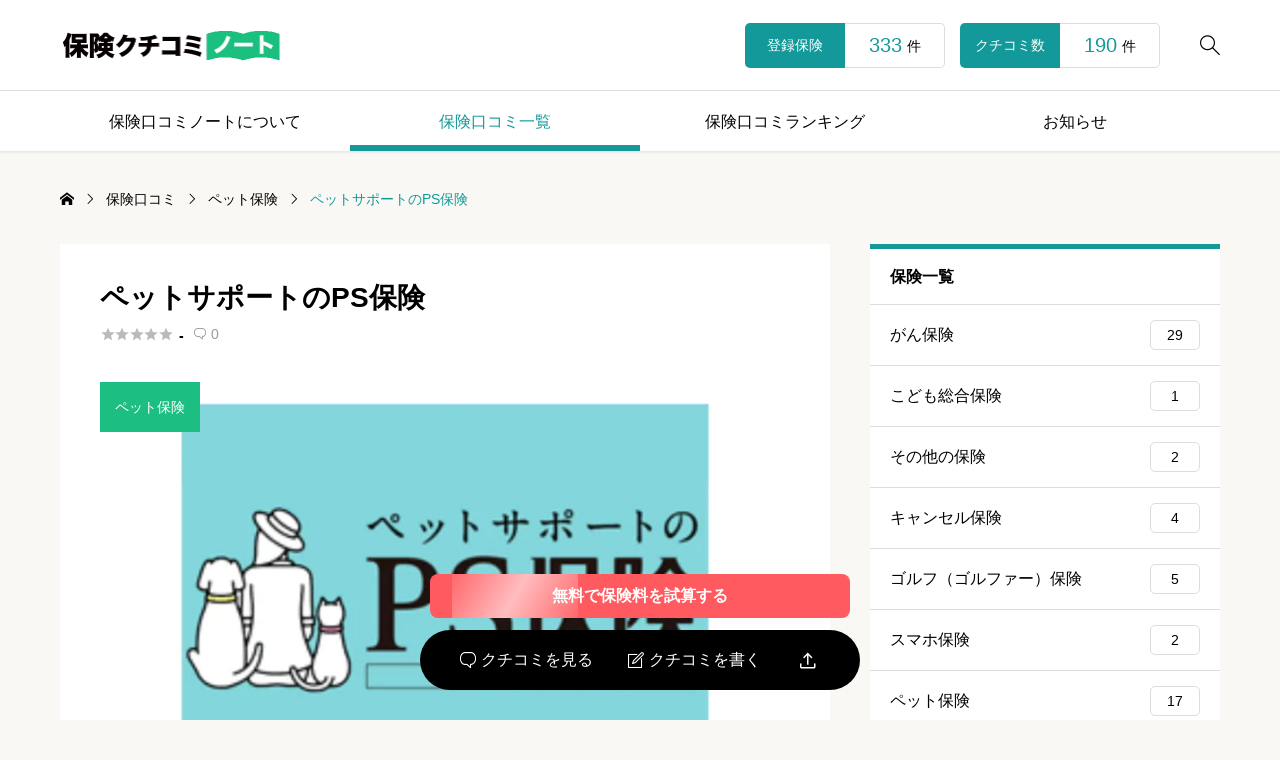

--- FILE ---
content_type: text/html; charset=UTF-8
request_url: https://amazre.com/review/pet-support-ps-insurance/
body_size: 15645
content:
<!DOCTYPE html>
<html class="pc" lang="ja">
<head >
<meta charset="UTF-8">
<meta name="viewport" content="width=device-width">
<title>ペットサポートのPS保険 | 保険口コミノート</title>
<meta name="description" content="PS保険なら歯科治療も補償します！歯科治療だけじゃない！ペットがかかりやすいこんなケガや病気でも補償します！椎間板ヘルニア　てんかん　尿管結石症　膝蓋骨脱臼（パテラ）　腎不全　癌（がん）...">
<link rel="pingback" href="https://amazre.com/xmlrpc.php">
<meta name='robots' content='max-image-preview:large' />
<link rel="alternate" type="application/rss+xml" title="保険口コミノート &raquo; フィード" href="https://amazre.com/feed/" />
<link rel="alternate" type="application/rss+xml" title="保険口コミノート &raquo; コメントフィード" href="https://amazre.com/comments/feed/" />
<link rel="alternate" type="application/rss+xml" title="保険口コミノート &raquo; ペットサポートのPS保険 のコメントのフィード" href="https://amazre.com/review/pet-support-ps-insurance/feed/" />
<link rel="alternate" title="oEmbed (JSON)" type="application/json+oembed" href="https://amazre.com/wp-json/oembed/1.0/embed?url=https%3A%2F%2Famazre.com%2Freview%2Fpet-support-ps-insurance%2F" />
<link rel="alternate" title="oEmbed (XML)" type="text/xml+oembed" href="https://amazre.com/wp-json/oembed/1.0/embed?url=https%3A%2F%2Famazre.com%2Freview%2Fpet-support-ps-insurance%2F&#038;format=xml" />
<style id='wp-img-auto-sizes-contain-inline-css' type='text/css'>
img:is([sizes=auto i],[sizes^="auto," i]){contain-intrinsic-size:3000px 1500px}
/*# sourceURL=wp-img-auto-sizes-contain-inline-css */
</style>
<style id='wp-block-library-inline-css' type='text/css'>
:root{--wp-block-synced-color:#7a00df;--wp-block-synced-color--rgb:122,0,223;--wp-bound-block-color:var(--wp-block-synced-color);--wp-editor-canvas-background:#ddd;--wp-admin-theme-color:#007cba;--wp-admin-theme-color--rgb:0,124,186;--wp-admin-theme-color-darker-10:#006ba1;--wp-admin-theme-color-darker-10--rgb:0,107,160.5;--wp-admin-theme-color-darker-20:#005a87;--wp-admin-theme-color-darker-20--rgb:0,90,135;--wp-admin-border-width-focus:2px}@media (min-resolution:192dpi){:root{--wp-admin-border-width-focus:1.5px}}.wp-element-button{cursor:pointer}:root .has-very-light-gray-background-color{background-color:#eee}:root .has-very-dark-gray-background-color{background-color:#313131}:root .has-very-light-gray-color{color:#eee}:root .has-very-dark-gray-color{color:#313131}:root .has-vivid-green-cyan-to-vivid-cyan-blue-gradient-background{background:linear-gradient(135deg,#00d084,#0693e3)}:root .has-purple-crush-gradient-background{background:linear-gradient(135deg,#34e2e4,#4721fb 50%,#ab1dfe)}:root .has-hazy-dawn-gradient-background{background:linear-gradient(135deg,#faaca8,#dad0ec)}:root .has-subdued-olive-gradient-background{background:linear-gradient(135deg,#fafae1,#67a671)}:root .has-atomic-cream-gradient-background{background:linear-gradient(135deg,#fdd79a,#004a59)}:root .has-nightshade-gradient-background{background:linear-gradient(135deg,#330968,#31cdcf)}:root .has-midnight-gradient-background{background:linear-gradient(135deg,#020381,#2874fc)}:root{--wp--preset--font-size--normal:16px;--wp--preset--font-size--huge:42px}.has-regular-font-size{font-size:1em}.has-larger-font-size{font-size:2.625em}.has-normal-font-size{font-size:var(--wp--preset--font-size--normal)}.has-huge-font-size{font-size:var(--wp--preset--font-size--huge)}.has-text-align-center{text-align:center}.has-text-align-left{text-align:left}.has-text-align-right{text-align:right}.has-fit-text{white-space:nowrap!important}#end-resizable-editor-section{display:none}.aligncenter{clear:both}.items-justified-left{justify-content:flex-start}.items-justified-center{justify-content:center}.items-justified-right{justify-content:flex-end}.items-justified-space-between{justify-content:space-between}.screen-reader-text{border:0;clip-path:inset(50%);height:1px;margin:-1px;overflow:hidden;padding:0;position:absolute;width:1px;word-wrap:normal!important}.screen-reader-text:focus{background-color:#ddd;clip-path:none;color:#444;display:block;font-size:1em;height:auto;left:5px;line-height:normal;padding:15px 23px 14px;text-decoration:none;top:5px;width:auto;z-index:100000}html :where(.has-border-color){border-style:solid}html :where([style*=border-top-color]){border-top-style:solid}html :where([style*=border-right-color]){border-right-style:solid}html :where([style*=border-bottom-color]){border-bottom-style:solid}html :where([style*=border-left-color]){border-left-style:solid}html :where([style*=border-width]){border-style:solid}html :where([style*=border-top-width]){border-top-style:solid}html :where([style*=border-right-width]){border-right-style:solid}html :where([style*=border-bottom-width]){border-bottom-style:solid}html :where([style*=border-left-width]){border-left-style:solid}html :where(img[class*=wp-image-]){height:auto;max-width:100%}:where(figure){margin:0 0 1em}html :where(.is-position-sticky){--wp-admin--admin-bar--position-offset:var(--wp-admin--admin-bar--height,0px)}@media screen and (max-width:600px){html :where(.is-position-sticky){--wp-admin--admin-bar--position-offset:0px}}

/*# sourceURL=wp-block-library-inline-css */
</style><style id='global-styles-inline-css' type='text/css'>
:root{--wp--preset--aspect-ratio--square: 1;--wp--preset--aspect-ratio--4-3: 4/3;--wp--preset--aspect-ratio--3-4: 3/4;--wp--preset--aspect-ratio--3-2: 3/2;--wp--preset--aspect-ratio--2-3: 2/3;--wp--preset--aspect-ratio--16-9: 16/9;--wp--preset--aspect-ratio--9-16: 9/16;--wp--preset--color--black: #000000;--wp--preset--color--cyan-bluish-gray: #abb8c3;--wp--preset--color--white: #ffffff;--wp--preset--color--pale-pink: #f78da7;--wp--preset--color--vivid-red: #cf2e2e;--wp--preset--color--luminous-vivid-orange: #ff6900;--wp--preset--color--luminous-vivid-amber: #fcb900;--wp--preset--color--light-green-cyan: #7bdcb5;--wp--preset--color--vivid-green-cyan: #00d084;--wp--preset--color--pale-cyan-blue: #8ed1fc;--wp--preset--color--vivid-cyan-blue: #0693e3;--wp--preset--color--vivid-purple: #9b51e0;--wp--preset--gradient--vivid-cyan-blue-to-vivid-purple: linear-gradient(135deg,rgb(6,147,227) 0%,rgb(155,81,224) 100%);--wp--preset--gradient--light-green-cyan-to-vivid-green-cyan: linear-gradient(135deg,rgb(122,220,180) 0%,rgb(0,208,130) 100%);--wp--preset--gradient--luminous-vivid-amber-to-luminous-vivid-orange: linear-gradient(135deg,rgb(252,185,0) 0%,rgb(255,105,0) 100%);--wp--preset--gradient--luminous-vivid-orange-to-vivid-red: linear-gradient(135deg,rgb(255,105,0) 0%,rgb(207,46,46) 100%);--wp--preset--gradient--very-light-gray-to-cyan-bluish-gray: linear-gradient(135deg,rgb(238,238,238) 0%,rgb(169,184,195) 100%);--wp--preset--gradient--cool-to-warm-spectrum: linear-gradient(135deg,rgb(74,234,220) 0%,rgb(151,120,209) 20%,rgb(207,42,186) 40%,rgb(238,44,130) 60%,rgb(251,105,98) 80%,rgb(254,248,76) 100%);--wp--preset--gradient--blush-light-purple: linear-gradient(135deg,rgb(255,206,236) 0%,rgb(152,150,240) 100%);--wp--preset--gradient--blush-bordeaux: linear-gradient(135deg,rgb(254,205,165) 0%,rgb(254,45,45) 50%,rgb(107,0,62) 100%);--wp--preset--gradient--luminous-dusk: linear-gradient(135deg,rgb(255,203,112) 0%,rgb(199,81,192) 50%,rgb(65,88,208) 100%);--wp--preset--gradient--pale-ocean: linear-gradient(135deg,rgb(255,245,203) 0%,rgb(182,227,212) 50%,rgb(51,167,181) 100%);--wp--preset--gradient--electric-grass: linear-gradient(135deg,rgb(202,248,128) 0%,rgb(113,206,126) 100%);--wp--preset--gradient--midnight: linear-gradient(135deg,rgb(2,3,129) 0%,rgb(40,116,252) 100%);--wp--preset--font-size--small: 13px;--wp--preset--font-size--medium: 20px;--wp--preset--font-size--large: 36px;--wp--preset--font-size--x-large: 42px;--wp--preset--spacing--20: 0.44rem;--wp--preset--spacing--30: 0.67rem;--wp--preset--spacing--40: 1rem;--wp--preset--spacing--50: 1.5rem;--wp--preset--spacing--60: 2.25rem;--wp--preset--spacing--70: 3.38rem;--wp--preset--spacing--80: 5.06rem;--wp--preset--shadow--natural: 6px 6px 9px rgba(0, 0, 0, 0.2);--wp--preset--shadow--deep: 12px 12px 50px rgba(0, 0, 0, 0.4);--wp--preset--shadow--sharp: 6px 6px 0px rgba(0, 0, 0, 0.2);--wp--preset--shadow--outlined: 6px 6px 0px -3px rgb(255, 255, 255), 6px 6px rgb(0, 0, 0);--wp--preset--shadow--crisp: 6px 6px 0px rgb(0, 0, 0);}:where(.is-layout-flex){gap: 0.5em;}:where(.is-layout-grid){gap: 0.5em;}body .is-layout-flex{display: flex;}.is-layout-flex{flex-wrap: wrap;align-items: center;}.is-layout-flex > :is(*, div){margin: 0;}body .is-layout-grid{display: grid;}.is-layout-grid > :is(*, div){margin: 0;}:where(.wp-block-columns.is-layout-flex){gap: 2em;}:where(.wp-block-columns.is-layout-grid){gap: 2em;}:where(.wp-block-post-template.is-layout-flex){gap: 1.25em;}:where(.wp-block-post-template.is-layout-grid){gap: 1.25em;}.has-black-color{color: var(--wp--preset--color--black) !important;}.has-cyan-bluish-gray-color{color: var(--wp--preset--color--cyan-bluish-gray) !important;}.has-white-color{color: var(--wp--preset--color--white) !important;}.has-pale-pink-color{color: var(--wp--preset--color--pale-pink) !important;}.has-vivid-red-color{color: var(--wp--preset--color--vivid-red) !important;}.has-luminous-vivid-orange-color{color: var(--wp--preset--color--luminous-vivid-orange) !important;}.has-luminous-vivid-amber-color{color: var(--wp--preset--color--luminous-vivid-amber) !important;}.has-light-green-cyan-color{color: var(--wp--preset--color--light-green-cyan) !important;}.has-vivid-green-cyan-color{color: var(--wp--preset--color--vivid-green-cyan) !important;}.has-pale-cyan-blue-color{color: var(--wp--preset--color--pale-cyan-blue) !important;}.has-vivid-cyan-blue-color{color: var(--wp--preset--color--vivid-cyan-blue) !important;}.has-vivid-purple-color{color: var(--wp--preset--color--vivid-purple) !important;}.has-black-background-color{background-color: var(--wp--preset--color--black) !important;}.has-cyan-bluish-gray-background-color{background-color: var(--wp--preset--color--cyan-bluish-gray) !important;}.has-white-background-color{background-color: var(--wp--preset--color--white) !important;}.has-pale-pink-background-color{background-color: var(--wp--preset--color--pale-pink) !important;}.has-vivid-red-background-color{background-color: var(--wp--preset--color--vivid-red) !important;}.has-luminous-vivid-orange-background-color{background-color: var(--wp--preset--color--luminous-vivid-orange) !important;}.has-luminous-vivid-amber-background-color{background-color: var(--wp--preset--color--luminous-vivid-amber) !important;}.has-light-green-cyan-background-color{background-color: var(--wp--preset--color--light-green-cyan) !important;}.has-vivid-green-cyan-background-color{background-color: var(--wp--preset--color--vivid-green-cyan) !important;}.has-pale-cyan-blue-background-color{background-color: var(--wp--preset--color--pale-cyan-blue) !important;}.has-vivid-cyan-blue-background-color{background-color: var(--wp--preset--color--vivid-cyan-blue) !important;}.has-vivid-purple-background-color{background-color: var(--wp--preset--color--vivid-purple) !important;}.has-black-border-color{border-color: var(--wp--preset--color--black) !important;}.has-cyan-bluish-gray-border-color{border-color: var(--wp--preset--color--cyan-bluish-gray) !important;}.has-white-border-color{border-color: var(--wp--preset--color--white) !important;}.has-pale-pink-border-color{border-color: var(--wp--preset--color--pale-pink) !important;}.has-vivid-red-border-color{border-color: var(--wp--preset--color--vivid-red) !important;}.has-luminous-vivid-orange-border-color{border-color: var(--wp--preset--color--luminous-vivid-orange) !important;}.has-luminous-vivid-amber-border-color{border-color: var(--wp--preset--color--luminous-vivid-amber) !important;}.has-light-green-cyan-border-color{border-color: var(--wp--preset--color--light-green-cyan) !important;}.has-vivid-green-cyan-border-color{border-color: var(--wp--preset--color--vivid-green-cyan) !important;}.has-pale-cyan-blue-border-color{border-color: var(--wp--preset--color--pale-cyan-blue) !important;}.has-vivid-cyan-blue-border-color{border-color: var(--wp--preset--color--vivid-cyan-blue) !important;}.has-vivid-purple-border-color{border-color: var(--wp--preset--color--vivid-purple) !important;}.has-vivid-cyan-blue-to-vivid-purple-gradient-background{background: var(--wp--preset--gradient--vivid-cyan-blue-to-vivid-purple) !important;}.has-light-green-cyan-to-vivid-green-cyan-gradient-background{background: var(--wp--preset--gradient--light-green-cyan-to-vivid-green-cyan) !important;}.has-luminous-vivid-amber-to-luminous-vivid-orange-gradient-background{background: var(--wp--preset--gradient--luminous-vivid-amber-to-luminous-vivid-orange) !important;}.has-luminous-vivid-orange-to-vivid-red-gradient-background{background: var(--wp--preset--gradient--luminous-vivid-orange-to-vivid-red) !important;}.has-very-light-gray-to-cyan-bluish-gray-gradient-background{background: var(--wp--preset--gradient--very-light-gray-to-cyan-bluish-gray) !important;}.has-cool-to-warm-spectrum-gradient-background{background: var(--wp--preset--gradient--cool-to-warm-spectrum) !important;}.has-blush-light-purple-gradient-background{background: var(--wp--preset--gradient--blush-light-purple) !important;}.has-blush-bordeaux-gradient-background{background: var(--wp--preset--gradient--blush-bordeaux) !important;}.has-luminous-dusk-gradient-background{background: var(--wp--preset--gradient--luminous-dusk) !important;}.has-pale-ocean-gradient-background{background: var(--wp--preset--gradient--pale-ocean) !important;}.has-electric-grass-gradient-background{background: var(--wp--preset--gradient--electric-grass) !important;}.has-midnight-gradient-background{background: var(--wp--preset--gradient--midnight) !important;}.has-small-font-size{font-size: var(--wp--preset--font-size--small) !important;}.has-medium-font-size{font-size: var(--wp--preset--font-size--medium) !important;}.has-large-font-size{font-size: var(--wp--preset--font-size--large) !important;}.has-x-large-font-size{font-size: var(--wp--preset--font-size--x-large) !important;}
/*# sourceURL=global-styles-inline-css */
</style>

<style id='classic-theme-styles-inline-css' type='text/css'>
/*! This file is auto-generated */
.wp-block-button__link{color:#fff;background-color:#32373c;border-radius:9999px;box-shadow:none;text-decoration:none;padding:calc(.667em + 2px) calc(1.333em + 2px);font-size:1.125em}.wp-block-file__button{background:#32373c;color:#fff;text-decoration:none}
/*# sourceURL=/wp-includes/css/classic-themes.min.css */
</style>
<link rel='stylesheet' id='contact-form-7-css' href='https://amazre.com/wp-content/plugins/contact-form-7/includes/css/styles.css?ver=5.8.1' type='text/css' media='all' />
<link rel='stylesheet' id='swiper-css' href='https://amazre.com/wp-content/themes/rehub_tcd099/css/swiper-bundle.min.css?ver=1687097460' type='text/css' media='all' />
<link rel='stylesheet' id='style-css' href='https://amazre.com/wp-content/themes/rehub_tcd099/style.css?ver=1769012398' type='text/css' media='all' />
<link rel='stylesheet' id='design-plus-css' href='https://amazre.com/wp-content/themes/rehub_tcd099/css/design-plus.css?ver=1687097460' type='text/css' media='all' />
<link rel='stylesheet' id='default-widget-css' href='https://amazre.com/wp-content/themes/rehub_tcd099/css/default-widget.css?ver=1687097460' type='text/css' media='all' />
<script type="text/javascript" src="https://amazre.com/wp-includes/js/jquery/jquery.min.js?ver=3.7.1" id="jquery-core-js"></script>
<script type="text/javascript" src="https://amazre.com/wp-includes/js/jquery/jquery-migrate.min.js?ver=3.4.1" id="jquery-migrate-js"></script>
<script type="text/javascript" id="comment-like-js-extra">
/* <![CDATA[ */
var TCD_FUNCTIONS = {"ajax_url":"https://amazre.com/wp-admin/admin-ajax.php","ajax_error_message":"Error was occurred. Please retry again."};
//# sourceURL=comment-like-js-extra
/* ]]> */
</script>
<script type="text/javascript" src="https://amazre.com/wp-content/themes/rehub_tcd099/js/comment-like.js?ver=1.2.2" id="comment-like-js"></script>
<link rel="https://api.w.org/" href="https://amazre.com/wp-json/" /><link rel="canonical" href="https://amazre.com/review/pet-support-ps-insurance/" />
<link rel='shortlink' href='https://amazre.com/?p=1509' />
<style type="text/css">
:root {
  --tcd-accent-color:19,153,154;
  --tcd-bg-color:249,248,244;
  --tcd-link-color:19,153,154;
  --tcd-hover-color:19,153,154;
  --tcd-review-star-color:#ff7f00;
  --tcd-review-ranking1-color:#b28c08;
  --tcd-review-ranking2-color:#8f9396;
  --tcd-review-ranking3-color:#7a4905;
}
.c-headline { font-family:var(--tcd-font-type2); font-size:34px; }
.p-single__header-title { font-family:var(--tcd-font-type2); font-size:28px; }
.post_content { font-family:var(--tcd-font-type2); font-size:16px; }
@media (max-width:767px) {
  .c-headline { font-size:22px; }
  .p-single__header-title { font-size:22px; }
  .post_content { font-size:16px; }
}
.qt_google_map .pb_googlemap_custom-overlay-inner { background:#ffffff; color:#000000; }
.qt_google_map .pb_googlemap_custom-overlay-inner::after { border-color:#ffffff transparent transparent transparent; }
.styled_h2 {
  font-size:26px!important;
  text-align:center!important;
  font-weight:600!important;
  color:#000000;
  border-color:#000000;
  border-width:3px;
  border-style:solid;
border-left:none;
border-right:none;
border-top:none;
border-bottom:none;
background-color:transparent;
}
@media screen and (max-width:767px) {
  .styled_h2 { font-size:18px!important; }
}
.styled_h3 {
  font-size:20px!important;
  text-align:left!important;
  font-weight:600!important;
  color:#000000;
  border-color:#000000;
  border-width:2px;
  border-style:solid;
padding-left:1em!important;
padding-top:0.5em!important;
padding-bottom:0.5em!important;
border-right:none;
border-top:none;
border-bottom:none;
background-color:transparent;
}
@media screen and (max-width:767px) {
  .styled_h3 { font-size:18px!important; }
}
.styled_h4 {
  font-size:18px!important;
  text-align:left!important;
  font-weight:400!important;
  color:#000000;
  border-color:#dddddd;
  border-width:1px;
  border-style:dotted;
border-left:none;
border-right:none;
border-top:none;
padding-bottom:0.8em!important;
background-color:transparent;
}
@media screen and (max-width:767px) {
  .styled_h4 { font-size:18px!important; }
}
.styled_h5 {
  font-size:16px!important;
  text-align:left!important;
  font-weight:400!important;
  color:#000000;
  border-color:#000000;
  border-width:3px;
  border-style:double;
border-left:none;
border-right:none;
border-top:none;
border-bottom:none;
background-color:#fafafa;
padding:0.8em 1em!important;
}
@media screen and (max-width:767px) {
  .styled_h5 { font-size:16px!important; }
}
.q_custom_button.q_custom_button1 { width:270px; height:60px;border-radius:70px;color:#000000;border-color:#000000; }.q_custom_button.q_custom_button1:before { background-color:#333333;opacity:0; }.q_custom_button.q_custom_button1:hover { color:#fff;border-color:#333333; }.q_custom_button.q_custom_button1:hover:before { opacity:1; }.q_custom_button.q_custom_button2 { width:270px; height:60px;border-radius:0px;background-color:#000000;border:none; }.q_custom_button.q_custom_button2:before { background-color:#333333;left:-100%; }.q_custom_button.q_custom_button2:hover {  }.q_custom_button.q_custom_button2:hover:before { left:0; }.q_custom_button.q_custom_button3 { width:400px; height:70px;border-radius:70px;border-color:#000000; }.q_custom_button.q_custom_button3:before { background-color:#000000;left:-35px;transform:skewX(45deg); width:calc(100% + 70px); }.q_custom_button.q_custom_button3:hover { color:#333333;border-color:#333333; }.q_custom_button.q_custom_button3:hover:before { left:calc(100% + 50px); }.q_frame1 {
  background:#ffffff;
  border-radius:0px;
  border-width:1px;
  border-color:#dddddd;
  border-style:solid;
}
.q_frame1 .q_frame_label {
  color:#000000;
}
.q_frame2 {
  background:#ffffff;
  border-radius:0px;
  border-width:1px;
  border-color:#009aff;
  border-style:solid;
}
.q_frame2 .q_frame_label {
  color:#009aff;
}
.q_frame3 {
  background:#ffffff;
  border-radius:10px;
  border-width:1px;
  border-color:#f9b42d;
  border-style:solid;
}
.q_frame3 .q_frame_label {
  color:#f9b42d;
}
.q_underline1 {
  font-weight:400;background-image:linear-gradient(to right, transparent 50%, #fff799 50%);background-position:-100% 0.8em;}
.q_underline2 {
  font-weight:600;background-image:linear-gradient(to right, transparent 50%, #99f9ff 50%);}
.q_underline3 {
  font-weight:400;background-image:linear-gradient(to right, transparent 50%, #ff99b8 50%);}
.speech_balloon1 .speech_balloon_text_inner {
  color:#000000;
  background-color:#f2f2f2;
  border-color:#f2f2f2;
}
.speech_balloon1 .before { border-left-color:#f2f2f2; }
.speech_balloon1 .after { border-right-color:#f2f2f2; }
.speech_balloon2 .speech_balloon_text_inner {
  color:#000000;
  background-color:#ffffff;
  border-color:#000000;
}
.speech_balloon2 .before { border-left-color:#000000; }
.speech_balloon2 .after { border-right-color:#ffffff; }
.speech_balloon3 .speech_balloon_text_inner {
  color:#ffffff;
  background-color:#000000;
  border-color:#000000;
}
.speech_balloon3 .before { border-left-color:#000000; }
.speech_balloon3 .after { border-right-color:#000000; }
.speech_balloon4 .speech_balloon_text_inner {
  color:#000000;
  background-color:#ffffff;
  border-color:#000000;
}
.speech_balloon4 .before { border-left-color:#000000; }
.speech_balloon4 .after { border-right-color:#ffffff; }
</style>
<style id="current-page-style" type="text/css">
</style>
<style id="tcd-hover-animation-style">
.c-hover-animation { overflow:hidden; backface-visibility: hidden; }
.c-hover-animation__image { pointer-events:none; transition: transform  0.5s ease, opacity 0.5s ease; }
@media (hover: hover) and (pointer: fine) {
  a.c-hover-animation:hover .c-hover-animation__image, a:hover .c-hover-animation .c-hover-animation__image
  { transform: scale(1.1); }
}
</style>
<script id="review-footer-bar-js">
jQuery(function($){

  $('.js-review-scroll-link').on('click',function (e) {

    var $target = $(this.hash);
    if( $target.length === 0 ) return;

    if( this.hash == '#js-write-review-button' && !$('.p-review-comments-wrapper').hasClass('is-active') ) {
      $target.trigger('click');
    }

    $('html, body').stop().animate({
      'scrollTop': $target.offset().top - 40
    }, 800, 'easeOutExpo');
    
  });
  
  $('a[href="#js-single-review-rating"]').on('click',function (e) {

    var $target = $(this.hash);
    if( $target.length === 0 ) return;

    var height = window.innerWidth > 767 ? 40 : 0;

    $('html, body').stop().animate({
      'scrollTop': $target.offset().top - height
    }, 800, 'easeOutExpo');
    
  });

});
</script>
<!-- Google tag (gtag.js) -->
<script async src="https://www.googletagmanager.com/gtag/js?id=G-N7Z3NK29DR"></script>
<script>
  window.dataLayer = window.dataLayer || [];
  function gtag(){dataLayer.push(arguments);}
  gtag('js', new Date());

  gtag('config', 'G-N7Z3NK29DR');
</script>
<script async src="https://pagead2.googlesyndication.com/pagead/js/adsbygoogle.js?client=ca-pub-9513593935738489"
     crossorigin="anonymous"></script>
<link rel="icon" href="https://amazre.com/wp-content/uploads/2023/06/cropped-icon-32x32.jpg" sizes="32x32" />
<link rel="icon" href="https://amazre.com/wp-content/uploads/2023/06/cropped-icon-192x192.jpg" sizes="192x192" />
<link rel="apple-touch-icon" href="https://amazre.com/wp-content/uploads/2023/06/cropped-icon-180x180.jpg" />
<meta name="msapplication-TileImage" content="https://amazre.com/wp-content/uploads/2023/06/cropped-icon-270x270.jpg" />
  <script src="https://www.google.com/recaptcha/enterprise.js?render=6Ld15aspAAAAAIDVni_5CBx0pbReW_Q6SiH7p7nP"></script>
<script>
  function onClick(e) {
    e.preventDefault();
    grecaptcha.enterprise.ready(async () => {
      const token = await grecaptcha.enterprise.execute('6Ld15aspAAAAAIDVni_5CBx0pbReW_Q6SiH7p7nP', {action: 'LOGIN'});
    });
  }
</script>
</head>
<body id="body" class="wp-singular review-template-default single single-review postid-1509 wp-theme-rehub_tcd099 is-header-type--light">
  <div id="js-body-start"></div>
<header id="js-header" class="l-header p-drawer-animation p-loading-animation-target">

  <div class="l-header__main">
    <div class="l-header__main-inner l-inner u-flex">
      <div class="l-header__logo u-flex-align-center">
<div class="l-header__logo-image u-flex-align-center">
  <a href="https://amazre.com/" class="c-logo" title="保険口コミノート">
    <img class="c-logo__image"
      src="https://amazre.com/wp-content/uploads/2023/07/logo_hoken_c.png?1769223402"
      alt="保険口コミノート" title="保険口コミノート"
      width="225.5" height="36"
      style="height:36px;"
    />
    <img class="c-logo__image"
      src="https://amazre.com/wp-content/uploads/2023/07/logo_hoken_c.png?1769223402"
      alt="保険口コミノート" title="保険口コミノート"
      width="225.5" height="36"
      style="height:36px;"
    />
  </a>
</div>
      </div>
      <button id="js-search-button--sp" class="l-header__search-button--sp c-icon u-button-reset" type="button">&#xe951;</button>

      <form id="js-header-search" class="l-header__search u-flex-align-center" role="search" method="get" action="https://amazre.com/">
        <div class="l-header__search-form">
          <input type="text" value="" name="s" autocomplete="off" placeholder="検索">
        </div>
        <div class="l-header__search-button">
          <label class="u-flex-center u-button-reset" for="header-search-button">&#xe951;</label>
          <input class="u-visually-hidden" type="submit" id="header-search-button" value="検索">
        </div>
      </form>
      <div class="l-header__counts u-flex-align-center">

        <a href="https://amazre.com/review/" class="l-header__counts-item u-flex">
          <div class="l-header__counts-item__label u-flex-center">
            登録保険          </div>
          <div class="l-header__counts-item__total u-flex-center">
            <span class="l-header__counts-item__number js-counter">333</span>
                        <span class="l-header__counts-item__unit">件</span>
                      </div>
        </a>
        
        <a href="https://amazre.com/review/" class="l-header__counts-item u-flex">
          <div class="l-header__counts-item__label u-flex-center">
            クチコミ数          </div>
          <div class="l-header__counts-item__total u-flex-center">
            <span class="l-header__counts-item__number js-counter">190</span>
                        <span class="l-header__counts-item__unit">件</span>
                      </div>
        </a>

      </div>
      <button id="js-menu-button" class="p-menu-button u-button-reset" type="button"><span></span><span></span><span></span></button>

    </div>
  </div>

  <div class="l-header__nav">
    <div class="l-header__nav-inner l-inner">
      <span id="js-navigation-bar" class="p-global-nav-bar" style="width:calc( 100% / 4 );"></span>
<nav class="p-global__nav-wrapper"><ul id="js-global-nav" class="p-global__nav"><li id="menu-item-822" class="menu-item menu-item-type-post_type menu-item-object-page menu-item-822 "><a href="https://amazre.com/about/">保険口コミノートについて</a></li>
<li id="menu-item-825" class="menu-item menu-item-type-custom menu-item-object-custom menu-item-has-children menu-item-825 current-menu-item"><a href="https://amazre.com/review/">保険口コミ一覧</a>
<ul class="sub-menu">
	<li id="menu-item-828" class="menu-item menu-item-type-custom menu-item-object-custom menu-item-828 "><a href="/review_category/cancer-insurance/">がん保険</a></li>
	<li id="menu-item-829" class="menu-item menu-item-type-custom menu-item-object-custom menu-item-829 "><a href="/review_category/income-protection-insurance/">収入保障保険</a></li>
	<li id="menu-item-830" class="menu-item menu-item-type-custom menu-item-object-custom menu-item-830 "><a href="/review_category/women-insurance/">女性保険</a></li>
	<li id="menu-item-831" class="menu-item menu-item-type-custom menu-item-object-custom menu-item-831 "><a href="/review_category/term-insurance/">定期保険</a></li>
	<li id="menu-item-832" class="menu-item menu-item-type-custom menu-item-object-custom menu-item-832 "><a href="/review_category/term-medical-insurance/">定期医療保険</a></li>
	<li id="menu-item-833" class="menu-item menu-item-type-custom menu-item-object-custom menu-item-833 "><a href="/review_category/relaxed-underwriting-standards-insurance/">引受基準緩和型保険</a></li>
	<li id="menu-item-834" class="menu-item menu-item-type-custom menu-item-object-custom menu-item-834 "><a href="/review_category/whole-life-insurance/">終身保険</a></li>
	<li id="menu-item-835" class="menu-item menu-item-type-custom menu-item-object-custom menu-item-835 "><a href="/review_category/whole-life-medical-insurance/">終身医療保険</a></li>
</ul>
</li>
<li id="menu-item-823" class="menu-item menu-item-type-post_type menu-item-object-page menu-item-has-children menu-item-823 "><a href="https://amazre.com/ranking/">保険口コミランキング</a>
<ul class="sub-menu">
	<li id="menu-item-1108" class="menu-item menu-item-type-post_type menu-item-object-page menu-item-1108 "><a href="https://amazre.com/cancer-insurance-ranking/">がん保険ランキング</a></li>
	<li id="menu-item-1107" class="menu-item menu-item-type-post_type menu-item-object-page menu-item-1107 "><a href="https://amazre.com/income-guarantee-insurance-ranking/">収入保障保険ランキング</a></li>
	<li id="menu-item-1106" class="menu-item menu-item-type-post_type menu-item-object-page menu-item-1106 "><a href="https://amazre.com/women-insurance-ranking/">女性保険ランキング</a></li>
	<li id="menu-item-1105" class="menu-item menu-item-type-post_type menu-item-object-page menu-item-1105 "><a href="https://amazre.com/term-insurance-ranking/">定期保険ランキング</a></li>
	<li id="menu-item-1102" class="menu-item menu-item-type-post_type menu-item-object-page menu-item-1102 "><a href="https://amazre.com/whole-life-insurance-ranking/">終身保険ランキング</a></li>
	<li id="menu-item-1101" class="menu-item menu-item-type-post_type menu-item-object-page menu-item-1101 "><a href="https://amazre.com/whole-life-medical-insurance-ranking/">終身医療保険ランキング</a></li>
	<li id="menu-item-1103" class="menu-item menu-item-type-post_type menu-item-object-page menu-item-1103 "><a href="https://amazre.com/relaxed-underwriting-standards-insurance-ranking/">引受基準緩和型保険ランキング</a></li>
	<li id="menu-item-1104" class="menu-item menu-item-type-post_type menu-item-object-page menu-item-1104 "><a href="https://amazre.com/term-medical-insurance-ranking/">定期医療保険ランキング</a></li>
</ul>
</li>
<li id="menu-item-824" class="menu-item menu-item-type-custom menu-item-object-custom menu-item-824 "><a href="https://amazre.com/news/">お知らせ</a></li>
</ul></nav>    </div>
  </div>
</header>
<div id="container" class="l-container p-drawer-animation p-loading-animation-target is-sidebar--right">
  <div class="c-shadow"></div>
  <div class="c-breadcrumb" role="navigation">
    <ol class="c-breadcrumb__list c-h-scroll l-inner u-flex-align-center" itemscope itemtype="https://schema.org/BreadcrumbList">
      <li class="c-breadcrumb__item u-flex-align-center" itemprop="itemListElement" itemscope itemtype="http://schema.org/ListItem">
        <a class="c-breadcrumb__item-link c-breadcrumb__item--home" itemprop="item" href="https://amazre.com/"><span itemprop="name" style="display:none;">HOME</span></a>
        <meta itemprop="position" content="1" />
      </li>
      <li class="c-breadcrumb__item u-flex-align-center" itemprop="itemListElement" itemscope itemtype="http://schema.org/ListItem">
                <a class="c-breadcrumb__item-link" itemprop="item" href="https://amazre.com/review/"><span itemprop="name">保険口コミ</span></a>
                <meta itemprop="position" content="2" />
      </li>
      <li class="c-breadcrumb__item u-flex-align-center" itemprop="itemListElement" itemscope itemtype="http://schema.org/ListItem">
                <a class="c-breadcrumb__item-link" itemprop="item" href="https://amazre.com/review_category/pet-insurance/"><span itemprop="name">ペット保険</span></a>
                <meta itemprop="position" content="3" />
      </li>
      <li class="c-breadcrumb__item u-flex-align-center" itemprop="itemListElement" itemscope itemtype="http://schema.org/ListItem">
                <span itemprop="name">ペットサポートのPS保険</span>
                <meta itemprop="position" content="4" />
      </li>
    </ol>
  </div>
  <div class="l-container__inner l-inner u-flex-wrap">
    <main class="l-main"><article class="p-single p-single--review">
<header class="p-single__header p-single--review-header ">

  <div class="p-single--review-header__contents u-flex">
    <div class="p-single--review-header__info">
      <h1 class="p-single--review-header__title p-single__header-title">ペットサポートのPS保険</h1>

      <ul class="p-single--review-header__meta u-flex-align-center">
        <li class="p-single--review-header__meta-item u-flex-align-center">
          <a class="p-single--review-header__meta-item__link" href="#js-single-review-rating">
            <div class="p-star-review u-flex-align-center">
              <span class="p-star-review__icon c-icon ">&#xe838;</span><span class="p-star-review__icon c-icon ">&#xe838;</span><span class="p-star-review__icon c-icon ">&#xe838;</span><span class="p-star-review__icon c-icon ">&#xe838;</span><span class="p-star-review__icon c-icon ">&#xe838;</span>              <span class="p-star-review__total">-</span>
            </div>
          </a>
        </li>
        <li class="p-single--review-header__meta-item u-flex-align-center">
          <div class="p-review-counts u-flex-align-center"><span class="p-review-counts__icon c-icon">&#xe955;</span><span class="p-review-counts__number">0</span></div>        </li>
      </ul>

    </div>

  </div>
  <div class="p-single--review-header__media">
  <a class="p-single--review-header__category p-review-category u-flex-center" href="https://amazre.com/review_category/pet-insurance/">
    ペット保険  </a>
  <div class="p-single--review-header__images">

    <div id="js-single-review-main-image" class="p-single--review-header__images-main">
      <img width="770" height="490" src="https://amazre.com/wp-content/uploads/2023/11/ps_hoken.jpg" class="attachment-full size-full" alt="" decoding="async" srcset="https://amazre.com/wp-content/uploads/2023/11/ps_hoken.jpg 770w, https://amazre.com/wp-content/uploads/2023/11/ps_hoken-300x191.jpg 300w, https://amazre.com/wp-content/uploads/2023/11/ps_hoken-768x489.jpg 768w" sizes="(max-width: 770px) 100vw, 770px" /> 
    </div>
  </div>
  </div>
</header>
	
	<div id="js-single-review-rating" class="p-single--review-rating u-flex-wrap">

	<div class="p-single--review-rating__total u-flex-align-center">

		<span class="p-single--review-rating__total-label">総合得点</span>
		<span id="js-single-review-total-score" class="p-single--review-rating__total-number">-</span>
		<div class="p-star-review u-flex-align-center">
      <span class="p-star-review__icon c-icon ">&#xe838;</span><span class="p-star-review__icon c-icon ">&#xe838;</span><span class="p-star-review__icon c-icon ">&#xe838;</span><span class="p-star-review__icon c-icon ">&#xe838;</span><span class="p-star-review__icon c-icon ">&#xe838;</span>    </div>
		<div class="p-review-counts u-flex-align-center"><span class="p-review-counts__icon c-icon">&#xe955;</span><span class="p-review-counts__number">0</span></div>
	</div>

	<ul class="p-single--review-rating__list">
		<li class="p-single--review-rating__item">
			<div class="p-single--review-rating__item-info u-flex-align-center">
				<span class="p-single--review-rating__item-label">保険金額</span>

				<div class="p-star-review u-flex-align-center">
					<span class="p-star-review__icon c-icon ">&#xe838;</span><span class="p-star-review__icon c-icon ">&#xe838;</span><span class="p-star-review__icon c-icon ">&#xe838;</span><span class="p-star-review__icon c-icon ">&#xe838;</span><span class="p-star-review__icon c-icon ">&#xe838;</span>					<span class="p-star-review__total">-</span>
				</div>
			</div>
			<div class="p-single--review-rating__item-score">
				<span class="p-single--review-rating__item-score__bar" ></span>
			</div>

		</li>
		<li class="p-single--review-rating__item">
			<div class="p-single--review-rating__item-info u-flex-align-center">
				<span class="p-single--review-rating__item-label">保険内容</span>

				<div class="p-star-review u-flex-align-center">
					<span class="p-star-review__icon c-icon ">&#xe838;</span><span class="p-star-review__icon c-icon ">&#xe838;</span><span class="p-star-review__icon c-icon ">&#xe838;</span><span class="p-star-review__icon c-icon ">&#xe838;</span><span class="p-star-review__icon c-icon ">&#xe838;</span>					<span class="p-star-review__total">-</span>
				</div>
			</div>
			<div class="p-single--review-rating__item-score">
				<span class="p-single--review-rating__item-score__bar" ></span>
			</div>

		</li>
		<li class="p-single--review-rating__item">
			<div class="p-single--review-rating__item-info u-flex-align-center">
				<span class="p-single--review-rating__item-label">接客態度</span>

				<div class="p-star-review u-flex-align-center">
					<span class="p-star-review__icon c-icon ">&#xe838;</span><span class="p-star-review__icon c-icon ">&#xe838;</span><span class="p-star-review__icon c-icon ">&#xe838;</span><span class="p-star-review__icon c-icon ">&#xe838;</span><span class="p-star-review__icon c-icon ">&#xe838;</span>					<span class="p-star-review__total">-</span>
				</div>
			</div>
			<div class="p-single--review-rating__item-score">
				<span class="p-single--review-rating__item-score__bar" ></span>
			</div>

		</li>
	</ul>

</div>
<section id="js-review-comment-list" class="p-single--review-comments">
	<h2 class="p-single--review-comments__headline">
		口コミ		<div class="p-single--review-comments__headline-count u-flex-align-center">
			<div class="p-review-counts u-flex-align-center"><span class="p-review-counts__icon c-icon">&#xe955;</span><span class="p-review-counts__number">0</span></div>		</div>
	</h2>
<div class="p-single--review-comments__no-comments">
	まだクチコミが投稿されていません。</div>
</section>
<div class="p-single--review-comments__post">
	<div id="js-write-review-button" class="p-single--review-write u-flex-center">
		<span class="p-single--review-write__icon c-icon">&#xe956;</span>
		<span class="p-single--review-write__label">クチコミを書く</span>
	</div>
<div class="p-review-comments-wrapper">	<div id="respond" class="p-review-comments">
		<h2 class="p-review-comments__headline">ペットサポートのPS保険<a rel="nofollow" id="cancel-comment-reply-link" href="/review/pet-support-ps-insurance/#respond" style="display:none;">返信をキャンセルする。</a></h2><form action="https://amazre.com/wp-comments-post.php" method="post" id="commentform" class="p-review-comments__form">	<div class="p-review-comments__item comment-form-author">
		<label for="author" class="p-review-comments__item-label u-flex-align-center">ニックネーム(性別・年代可)<span class="p-review-comments__item-required">必須</span></label>
		<input id="author" class="p-review-comments__item-text" name="author" type="text" value="" autocomplete="name" placeholder="男性（40代）" required="required" />
		<input id="email" class="p-review-comments__item-text" name="email" type="hidden" value="wp-post-dammy@example.com" required="required" />
		<p class="p-review-comments__item-desc">※本名の入力はお控えください。</p>
	</div>

<div class="p-review-comments__item comment-form-rating">
	<ul class="p-review-comments__rating-list">
		<li class="p-review-comments__rating-item">
			<p class="p-review-comments__rating-item__headline u-flex-align-center">保険金額<span class="p-review-comments__item-required">必須</span></p>
			<div class="p-review-comments__rating-item__stars u-flex-align-center">
				<span class="p-review-comments__rating-item__stars-label">星の数をお選びください</span>
				<div class="p-review-comments__rating-item__stars-value u-flex">
					<input id="row-1688016164130-1" class="p-review-comments__rating-item__stars-input" type="radio" name="rating[row-1688016164130]" value="1" required="required">
					<label class="p-review-comments__rating-item__stars-icon c-icon js-star-rating" for="row-1688016164130-1">&#xe838;</label>
					<input id="row-1688016164130-2" class="p-review-comments__rating-item__stars-input" type="radio" name="rating[row-1688016164130]" value="2" >
					<label class="p-review-comments__rating-item__stars-icon c-icon js-star-rating" for="row-1688016164130-2">&#xe838;</label>
					<input id="row-1688016164130-3" class="p-review-comments__rating-item__stars-input" type="radio" name="rating[row-1688016164130]" value="3" >
					<label class="p-review-comments__rating-item__stars-icon c-icon js-star-rating" for="row-1688016164130-3">&#xe838;</label>
					<input id="row-1688016164130-4" class="p-review-comments__rating-item__stars-input" type="radio" name="rating[row-1688016164130]" value="4" >
					<label class="p-review-comments__rating-item__stars-icon c-icon js-star-rating" for="row-1688016164130-4">&#xe838;</label>
					<input id="row-1688016164130-5" class="p-review-comments__rating-item__stars-input" type="radio" name="rating[row-1688016164130]" value="5" >
					<label class="p-review-comments__rating-item__stars-icon c-icon js-star-rating" for="row-1688016164130-5">&#xe838;</label>
				</div>
			</div>
		</li>
		<li class="p-review-comments__rating-item">
			<p class="p-review-comments__rating-item__headline u-flex-align-center">保険内容<span class="p-review-comments__item-required">必須</span></p>
			<div class="p-review-comments__rating-item__stars u-flex-align-center">
				<span class="p-review-comments__rating-item__stars-label">星の数をお選びください</span>
				<div class="p-review-comments__rating-item__stars-value u-flex">
					<input id="row-1688016236277-1" class="p-review-comments__rating-item__stars-input" type="radio" name="rating[row-1688016236277]" value="1" required="required">
					<label class="p-review-comments__rating-item__stars-icon c-icon js-star-rating" for="row-1688016236277-1">&#xe838;</label>
					<input id="row-1688016236277-2" class="p-review-comments__rating-item__stars-input" type="radio" name="rating[row-1688016236277]" value="2" >
					<label class="p-review-comments__rating-item__stars-icon c-icon js-star-rating" for="row-1688016236277-2">&#xe838;</label>
					<input id="row-1688016236277-3" class="p-review-comments__rating-item__stars-input" type="radio" name="rating[row-1688016236277]" value="3" >
					<label class="p-review-comments__rating-item__stars-icon c-icon js-star-rating" for="row-1688016236277-3">&#xe838;</label>
					<input id="row-1688016236277-4" class="p-review-comments__rating-item__stars-input" type="radio" name="rating[row-1688016236277]" value="4" >
					<label class="p-review-comments__rating-item__stars-icon c-icon js-star-rating" for="row-1688016236277-4">&#xe838;</label>
					<input id="row-1688016236277-5" class="p-review-comments__rating-item__stars-input" type="radio" name="rating[row-1688016236277]" value="5" >
					<label class="p-review-comments__rating-item__stars-icon c-icon js-star-rating" for="row-1688016236277-5">&#xe838;</label>
				</div>
			</div>
		</li>
		<li class="p-review-comments__rating-item">
			<p class="p-review-comments__rating-item__headline u-flex-align-center">接客態度<span class="p-review-comments__item-required">必須</span></p>
			<div class="p-review-comments__rating-item__stars u-flex-align-center">
				<span class="p-review-comments__rating-item__stars-label">星の数をお選びください</span>
				<div class="p-review-comments__rating-item__stars-value u-flex">
					<input id="row-1688015844384-1" class="p-review-comments__rating-item__stars-input" type="radio" name="rating[row-1688015844384]" value="1" required="required">
					<label class="p-review-comments__rating-item__stars-icon c-icon js-star-rating" for="row-1688015844384-1">&#xe838;</label>
					<input id="row-1688015844384-2" class="p-review-comments__rating-item__stars-input" type="radio" name="rating[row-1688015844384]" value="2" >
					<label class="p-review-comments__rating-item__stars-icon c-icon js-star-rating" for="row-1688015844384-2">&#xe838;</label>
					<input id="row-1688015844384-3" class="p-review-comments__rating-item__stars-input" type="radio" name="rating[row-1688015844384]" value="3" >
					<label class="p-review-comments__rating-item__stars-icon c-icon js-star-rating" for="row-1688015844384-3">&#xe838;</label>
					<input id="row-1688015844384-4" class="p-review-comments__rating-item__stars-input" type="radio" name="rating[row-1688015844384]" value="4" >
					<label class="p-review-comments__rating-item__stars-icon c-icon js-star-rating" for="row-1688015844384-4">&#xe838;</label>
					<input id="row-1688015844384-5" class="p-review-comments__rating-item__stars-input" type="radio" name="rating[row-1688015844384]" value="5" >
					<label class="p-review-comments__rating-item__stars-icon c-icon js-star-rating" for="row-1688015844384-5">&#xe838;</label>
				</div>
			</div>
		</li>
	</ul>
</div>
<div class="p-review-comments__item comment-form-title">
	<label for="title" class="p-review-comments__item-label u-flex-align-center">口コミのタイトル<span class="p-review-comments__item-required">必須</span></label>
	<input id="title" class="p-review-comments__item-text" name="title" type="text" value="" required="required" placeholder="「とても良い保険です」など" />
	<label for="comment" class="p-review-comments__item-label u-flex-align-center">口コミ内容<span class="p-review-comments__item-required">必須</span></label>
	<textarea id="comment" class="p-review-comments__item-textarea" name="comment" required="required" placeholder="忖度なしの口コミをお願いいたします。"></textarea>
	</div>
<div class="p-review-comments__item__submit form-submit"><input name="submit" type="submit" id="submit" class="p-review-comments__item__submit-button c-button" value="送信" /> <input type='hidden' name='comment_post_ID' value='1509' id='comment_post_ID' />
<input type='hidden' name='comment_parent' id='comment_parent' value='0' />
</div><p style="display: none;"><input type="hidden" id="akismet_comment_nonce" name="akismet_comment_nonce" value="e4138774e7" /></p>	<div class="p-review-comments__item p-review-comments__item--caution">
		<h2 class="p-review-comments__item--caution-headline">口コミ投稿の注意点</h2>
		<p class="p-review-comments__item--caution-desc">個人に対する誹謗中傷、個人特定に繋がる情報、その他口コミガイドラインに違反する投稿は掲載されないことがあります。ご注意ください。</p>
	</div>
<p style="display: none !important;" class="akismet-fields-container" data-prefix="ak_"><label>&#916;<textarea name="ak_hp_textarea" cols="45" rows="8" maxlength="100"></textarea></label><input type="hidden" id="ak_js_1" name="ak_js" value="18"/><script>document.getElementById( "ak_js_1" ).setAttribute( "value", ( new Date() ).getTime() );</script></p></form>	</div><!-- #respond -->
	</div></div>	
  <div class="p-single__content">
    <div class="post_content u-clearfix">
<p>PS保険なら歯科治療も補償します！歯科治療だけじゃない！ペットがかかりやすいこんなケガや病気でも補償します！椎間板ヘルニア　てんかん　尿管結石症　膝蓋骨脱臼（パテラ）　腎不全　癌（がん）</p>
		



		
			
		
		
    </div>
  </div>

	
<h3 style="margin-top:100px;">保険詳細</h3>
<div class="p-single--review-table"><table class="p-single--review-table__wrapper"><tbody class="p-single--review-table__body"><tr class="p-single--review-table__item">
<th class="p-single--review-table__cell p-single--review-table__cell-left">
商品名</th>
        <td class="p-single--review-table__cell p-single--review-table__cell-right">
          <span>		</span>
        </td>
      </tr>
      <tr class="p-single--review-table__item">
        <th class="p-single--review-table__cell p-single--review-table__cell-left">
会社名
        </th>
        <td class="p-single--review-table__cell p-single--review-table__cell-right">
          <span>  <p>ペットメディカルサポート</p>
</span>
        </td>
      </tr>
      <tr class="p-single--review-table__item">
        <th class="p-single--review-table__cell p-single--review-table__cell-left">
カテゴリ
        </th>
        <td class="p-single--review-table__cell p-single--review-table__cell-right">
          <span>  <p>とっても重要な通院補償つき！PS保険なら保険料の上昇が「ゆるやか」！安くてもしっかり補償！高額でもしっかり保険金が支払われています！だから家計にやさしい！</p>
</span>
        </td>
      </tr>
      <tr class="p-single--review-table__item">
        <th class="p-single--review-table__cell p-single--review-table__cell-left">
月支払保険料
        </th>
        <td class="p-single--review-table__cell p-single--review-table__cell-right">
          <span>  <p>月払保険料：1,320円～</p>
</span>
        </td>
      </tr>
      <tr class="p-single--review-table__item">
        <th class="p-single--review-table__cell p-single--review-table__cell-left">
商品概要
        </th>
        <td class="p-single--review-table__cell p-single--review-table__cell-right">
          <span>  <p>PS保険なら歯科治療も補償します！歯科治療だけじゃない！ペットがかかりやすいこんなケガや病気でも補償します！椎間板ヘルニア　てんかん　尿管結石症　膝蓋骨脱臼（パテラ）　腎不全　癌（がん）</p>
</span>
        </td>
      </tr>
      <tr class="p-single--review-table__item">
        <th class="p-single--review-table__cell p-single--review-table__cell-left">
試算条件
</th>
        <td class="p-single--review-table__cell p-single--review-table__cell-right">
          <span></span>
        </td>
      </tr>
      <tr class="p-single--review-table__item">
        <th class="p-single--review-table__cell p-single--review-table__cell-left">
保険会社
</th>
        <td class="p-single--review-table__cell p-single--review-table__cell-right">
          <span></span>
        </td>
      </tr>
      <tr class="p-single--review-table__item">
        <th class="p-single--review-table__cell p-single--review-table__cell-left">
商品正式名称
</th>
        <td class="p-single--review-table__cell p-single--review-table__cell-right">
          <span></span>
        </td>
      </tr>
      <tr class="p-single--review-table__item">
        <th class="p-single--review-table__cell p-single--review-table__cell-left">
加入年齢
</th>
        <td class="p-single--review-table__cell p-single--review-table__cell-right">
          <span></span>
        </td>
      </tr>
      <tr class="p-single--review-table__item">
        <th class="p-single--review-table__cell p-single--review-table__cell-left">
保険期間
</th>
        <td class="p-single--review-table__cell p-single--review-table__cell-right">
          <span></span>
        </td>
      </tr>
      <tr class="p-single--review-table__item">
        <th class="p-single--review-table__cell p-single--review-table__cell-left">
保険料払込期間
</th>
        <td class="p-single--review-table__cell p-single--review-table__cell-right">
          <span></span>
        </td>
      </tr>
      <tr class="p-single--review-table__item">
        <th class="p-single--review-table__cell p-single--review-table__cell-left">
保険料払込方法</th>
        <td class="p-single--review-table__cell p-single--review-table__cell-right">
          <span>  <p>クレジットカード</p>
</span>
        </td>
      </tr>
      <tr class="p-single--review-table__item">
        <th class="p-single--review-table__cell p-single--review-table__cell-left">
保険料払込回数
</th>
        <td class="p-single--review-table__cell p-single--review-table__cell-right">
          <span>  <p>月払</p>
</span>
        </td>
      </tr>
      <tr class="p-single--review-table__item">
        <th class="p-single--review-table__cell p-single--review-table__cell-left">
申込方法
        </th>
        <td class="p-single--review-table__cell p-single--review-table__cell-right">
          <span>  <p>ネット申込・郵送申込</p>
</span>
        </td>
      </tr>
    </tbody>
  </table>
</div>			
	
	
<!-- ここからCTA -->
            <div class="footer-fixed pet-insurance">
<a href="https://px.a8.net/svt/ejp?a8mat=45KP48+4HCMCI+3S2C+5ZU2B" class="shine-btn" target="_blank" rel="noopener">
                    無料で保険料を試算する                </a>
            </div>
            <!-- CTAここまで -->	
	

	
</article>
      </main>
<aside class="l-sidebar">
  <div class="l-sidebar__inner u-flex-wrap">
<div class="p-widget u-clearfix review_category_widget" id="review_category_widget-2">
<h3 class="p-widget-headline">保険一覧</h3><div class="widget_categories"><ul>	<li class="cat-item cat-item-19"><a href="https://amazre.com/review_category/cancer-insurance/">がん保険 <span class="count">29</span></a>
</li>
	<li class="cat-item cat-item-74"><a href="https://amazre.com/review_category/childrens-comprehensive-insurance/">こども総合保険 <span class="count">1</span></a>
</li>
	<li class="cat-item cat-item-30"><a href="https://amazre.com/review_category/other-insurance/">その他の保険 <span class="count">2</span></a>
</li>
	<li class="cat-item cat-item-71"><a href="https://amazre.com/review_category/cancellation-insurance/">キャンセル保険 <span class="count">4</span></a>
</li>
	<li class="cat-item cat-item-69"><a href="https://amazre.com/review_category/golf-insurance/">ゴルフ（ゴルファー）保険 <span class="count">5</span></a>
</li>
	<li class="cat-item cat-item-80"><a href="https://amazre.com/review_category/smartphone-insurance/">スマホ保険 <span class="count">2</span></a>
</li>
	<li class="cat-item cat-item-72"><a href="https://amazre.com/review_category/pet-insurance/">ペット保険 <span class="count">17</span></a>
</li>
	<li class="cat-item cat-item-70"><a href="https://amazre.com/review_category/leisure-insurance/">レジャー保険 <span class="count">3</span></a>
</li>
	<li class="cat-item cat-item-84"><a href="https://amazre.com/review_category/long-term-care-insurance/">介護保険 <span class="count">7</span></a>
</li>
	<li class="cat-item cat-item-83"><a href="https://amazre.com/review_category/personal-pension-insurance/">個人年金保険 <span class="count">4</span></a>
</li>
	<li class="cat-item cat-item-68"><a href="https://amazre.com/review_category/accident-insurance/">傷害保険 <span class="count">1</span></a>
</li>
	<li class="cat-item cat-item-29"><a href="https://amazre.com/review_category/mutual-aid-insurance/">共済保険 <span class="count">1</span></a>
</li>
	<li class="cat-item cat-item-82"><a href="https://amazre.com/review_category/medical-hospitalization-insurance/">医療保険・入院保険 <span class="count">2</span></a>
</li>
	<li class="cat-item cat-item-18"><a href="https://amazre.com/review_category/income-protection-insurance/">収入保障保険 <span class="count">14</span></a>
</li>
	<li class="cat-item cat-item-65"><a href="https://amazre.com/review_category/domestic-travel-insurance/">国内旅行保険 <span class="count">2</span></a>
</li>
	<li class="cat-item cat-item-67"><a href="https://amazre.com/review_category/earthquake-insurance/">地震保険 <span class="count">2</span></a>
</li>
	<li class="cat-item cat-item-32"><a href="https://amazre.com/review_category/variable-insurance/">変額保険 <span class="count">4</span></a>
</li>
	<li class="cat-item cat-item-51"><a href="https://amazre.com/review_category/foreign-currency-denominated-pension-insurance/">外貨建て年金保険 <span class="count">3</span></a>
</li>
	<li class="cat-item cat-item-33"><a href="https://amazre.com/review_category/foreign-currency-denominated-whole-life-insurance/">外貨建て終身保険 <span class="count">4</span></a>
</li>
	<li class="cat-item cat-item-22"><a href="https://amazre.com/review_category/women-insurance/">女性保険 <span class="count">6</span></a>
</li>
	<li class="cat-item cat-item-47"><a href="https://amazre.com/review_category/womens-cancer-insurance/">女性保険のがん保険 <span class="count">2</span></a>
</li>
	<li class="cat-item cat-item-76"><a href="https://amazre.com/review_category/childcare-support-insurance/">子育て応援保険 <span class="count">1</span></a>
</li>
	<li class="cat-item cat-item-49"><a href="https://amazre.com/review_category/educational-insurance/">学資保険 <span class="count">8</span></a>
</li>
	<li class="cat-item cat-item-16"><a href="https://amazre.com/review_category/term-insurance/">定期保険 <span class="count">22</span></a>
</li>
	<li class="cat-item cat-item-23"><a href="https://amazre.com/review_category/term-medical-insurance/">定期医療保険 <span class="count">5</span></a>
</li>
	<li class="cat-item cat-item-46"><a href="https://amazre.com/review_category/term-womens-insurance/">定期女性保険 <span class="count">3</span></a>
</li>
	<li class="cat-item cat-item-66"><a href="https://amazre.com/review_category/household-contents-insurance/">家財保険 <span class="count">8</span></a>
</li>
	<li class="cat-item cat-item-52"><a href="https://amazre.com/review_category/%e5%b0%91%e9%a1%8d%e7%9f%ad%e6%9c%9f%ef%bc%88%e4%bb%8b%e8%ad%b7%e4%bf%9d%e9%99%ba%ef%bc%89/">少額短期（介護保険） <span class="count">2</span></a>
</li>
	<li class="cat-item cat-item-59"><a href="https://amazre.com/review_category/%e5%b0%91%e9%a1%8d%e7%9f%ad%e6%9c%9f%ef%bc%88%e5%8c%bb%e7%99%82%e4%bf%9d%e9%99%ba%ef%bc%89/">少額短期（医療保険） <span class="count">5</span></a>
</li>
	<li class="cat-item cat-item-48"><a href="https://amazre.com/review_category/%e5%b0%91%e9%a1%8d%e7%9f%ad%e6%9c%9f%ef%bc%88%e5%a5%b3%e6%80%a7%e4%bf%9d%e9%99%ba%ef%bc%89/">少額短期（女性保険） <span class="count">4</span></a>
</li>
	<li class="cat-item cat-item-60"><a href="https://amazre.com/review_category/%e5%b0%91%e9%a1%8d%e7%9f%ad%e6%9c%9f%ef%bc%88%e5%bc%95%e5%8f%97%e5%9f%ba%e6%ba%96%e7%b7%a9%e5%92%8c%e5%9e%8b-%e9%99%90%e5%ae%9a%e5%91%8a%e7%9f%a5%e5%9e%8b%e4%bf%9d%e9%99%ba%ef%bc%89/">少額短期（引受基準緩和型/限定告知型保険） <span class="count">4</span></a>
</li>
	<li class="cat-item cat-item-55"><a href="https://amazre.com/review_category/small-amount-short-term-death-insurance/">少額短期（死亡保険） <span class="count">10</span></a>
</li>
	<li class="cat-item cat-item-56"><a href="https://amazre.com/review_category/small-amount-short-term-funeral-insurance/">少額短期（葬儀保険） <span class="count">13</span></a>
</li>
	<li class="cat-item cat-item-39"><a href="https://amazre.com/review_category/disability-income-insurance/">就業不能保険 <span class="count">7</span></a>
</li>
	<li class="cat-item cat-item-77"><a href="https://amazre.com/review_category/business-insurance/">店舗保険（事業者向け保険） <span class="count">2</span></a>
</li>
	<li class="cat-item cat-item-79"><a href="https://amazre.com/review_category/lawyers-insurance/">弁護士保険 <span class="count">5</span></a>
</li>
	<li class="cat-item cat-item-42"><a href="https://amazre.com/review_category/%e5%bc%95%e5%8f%97%e5%9f%ba%e6%ba%96%e7%b7%a9%e5%92%8c%e5%9e%8b-%e9%99%90%e5%ae%9a%e5%91%8a%e7%9f%a5%e5%9e%8b%e3%81%ae%e3%81%8c%e3%82%93%e4%bf%9d%e9%99%ba/">引受基準緩和型/限定告知型のがん保険 <span class="count">2</span></a>
</li>
	<li class="cat-item cat-item-57"><a href="https://amazre.com/review_category/%e5%bc%95%e5%8f%97%e5%9f%ba%e6%ba%96%e7%b7%a9%e5%92%8c%e5%9e%8b-%e9%99%90%e5%ae%9a%e5%91%8a%e7%9f%a5%e5%9e%8b%e3%81%ae%e5%8c%bb%e7%99%82%e4%bf%9d%e9%99%ba/">引受基準緩和型/限定告知型の医療保険 <span class="count">6</span></a>
</li>
	<li class="cat-item cat-item-34"><a href="https://amazre.com/review_category/%e5%bc%95%e5%8f%97%e5%9f%ba%e6%ba%96%e7%b7%a9%e5%92%8c%e5%9e%8b-%e9%99%90%e5%ae%9a%e5%91%8a%e7%9f%a5%e5%9e%8b%e3%81%ae%e6%ad%bb%e4%ba%a1%e4%bf%9d%e9%99%ba/">引受基準緩和型/限定告知型の死亡保険 <span class="count">3</span></a>
</li>
	<li class="cat-item cat-item-21"><a href="https://amazre.com/review_category/relaxed-underwriting-standards-insurance/">引受基準緩和型保険 <span class="count">10</span></a>
</li>
	<li class="cat-item cat-item-73"><a href="https://amazre.com/review_category/%e6%89%80%e5%be%97%e8%a3%9c%e5%84%9f%e4%bf%9d%e9%99%ba/">所得補償保険 <span class="count">2</span></a>
</li>
	<li class="cat-item cat-item-81"><a href="https://amazre.com/review_category/death-insurance/">死亡保険 <span class="count">1</span></a>
</li>
	<li class="cat-item cat-item-43"><a href="https://amazre.com/review_category/%e6%b2%bb%e7%99%82%e5%ae%9f%e8%b2%bb%e5%9e%8b%e3%81%ae%e3%81%8c%e3%82%93%e4%bf%9d%e9%99%ba/">治療実費型のがん保険 <span class="count">2</span></a>
</li>
	<li class="cat-item cat-item-85"><a href="https://amazre.com/review_category/overseas-travel-insurance/">海外旅行保険 <span class="count">8</span></a>
</li>
	<li class="cat-item cat-item-86"><a href="https://amazre.com/review_category/fire-insurance/">火災保険 <span class="count">3</span></a>
</li>
	<li class="cat-item cat-item-58"><a href="https://amazre.com/review_category/non-selective-medical-insurance/">無選択型医療保険 <span class="count">1</span></a>
</li>
	<li class="cat-item cat-item-35"><a href="https://amazre.com/review_category/non-selective-whole-life-insurance/">無選択型終身保険 <span class="count">2</span></a>
</li>
	<li class="cat-item cat-item-53"><a href="https://amazre.com/review_category/accumulated-insurance/">積立保険 <span class="count">1</span></a>
</li>
	<li class="cat-item cat-item-40"><a href="https://amazre.com/review_category/whole-life-cancer-insurance/">終身がん保険 <span class="count">8</span></a>
</li>
	<li class="cat-item cat-item-20"><a href="https://amazre.com/review_category/whole-life-insurance/">終身保険 <span class="count">15</span></a>
</li>
	<li class="cat-item cat-item-17"><a href="https://amazre.com/review_category/whole-life-medical-insurance/">終身医療保険 <span class="count">28</span></a>
</li>
	<li class="cat-item cat-item-45"><a href="https://amazre.com/review_category/whole-life-womens-insurance/">終身女性保険 <span class="count">5</span></a>
</li>
	<li class="cat-item cat-item-37"><a href="https://amazre.com/review_category/assembly-comprehensive-insurance/">組立総合保障保険 <span class="count">2</span></a>
</li>
	<li class="cat-item cat-item-75"><a href="https://amazre.com/review_category/wedding-insurance/">結婚式保険 <span class="count">2</span></a>
</li>
	<li class="cat-item cat-item-31"><a href="https://amazre.com/review_category/auto-insurance/">自動車保険 <span class="count">7</span></a>
</li>
	<li class="cat-item cat-item-54"><a href="https://amazre.com/review_category/dementia-insurance/">認知症保険 <span class="count">7</span></a>
</li>
	<li class="cat-item cat-item-62"><a href="https://amazre.com/review_category/one-day-insurance/">１日保険 <span class="count">4</span></a>
</li>
</ul></div></div>
<div class="p-widget u-clearfix review_ranking_widget" id="review_ranking_widget-2">
<h3 class="p-widget-headline">ランキング</h3><div class="p-widget-review-ranking">
  <article class="p-widget-review-ranking__item">
    <a class="p-widget-review-ranking__item-link u-flex " href="https://amazre.com/review/term-insurance-bridge-bridge/">
      <div class="p-widget-review-ranking__item-image c-hover-animation">
        <div class="p-widget-review-ranking__item-rank">
          <span class="p-ranking-label p-ranking-label--1">
            <span class="p-ranking-label__number u-flex-center">1</span>
          </span>
        </div>
        <div class="p-widget-review-ranking__item-image-bg c-bg-image c-hover-animation__image" style="background:url(https://amazre.com/wp-content/uploads/2023/06/term-insurance-bridge-bridge-330x215.jpg) no-repeat center; background-size:cover;"></div>
      </div>
      <div class="p-widget-review-ranking__item-content u-flex-align-center">
        <div class="p-widget-review-ranking__item-content-inner">
          <h4 class="p-widget-review-ranking__item-title c-hover-color c-line2">
            <span>定期保険Bridge  [ブリッジ]</span>
          </h4>
          <div class="p-widget-review-ranking__item-stars p-star-review u-flex-align-center">
            <span class="p-star-review__icon c-icon is-active">&#xe838;</span><span class="p-star-review__icon c-icon is-active">&#xe838;</span><span class="p-star-review__icon c-icon is-active">&#xe838;</span><span class="p-star-review__icon c-icon is-active">&#xe838;</span><span class="p-star-review__icon c-icon is-active">&#xe838;</span>            <span class="p-star-review__total">5.00</span>
          </div>
        </div>
      </div>

    </a>
  </article>
  <article class="p-widget-review-ranking__item">
    <a class="p-widget-review-ranking__item-link u-flex " href="https://amazre.com/review/budget-friendly-income-security/">
      <div class="p-widget-review-ranking__item-image c-hover-animation">
        <div class="p-widget-review-ranking__item-rank">
          <span class="p-ranking-label p-ranking-label--2">
            <span class="p-ranking-label__number u-flex-center">2</span>
          </span>
        </div>
        <div class="p-widget-review-ranking__item-image-bg c-bg-image c-hover-animation__image" style="background:url(https://amazre.com/wp-content/uploads/2023/06/budget-friendly-income-security-330x215.jpg) no-repeat center; background-size:cover;"></div>
      </div>
      <div class="p-widget-review-ranking__item-content u-flex-align-center">
        <div class="p-widget-review-ranking__item-content-inner">
          <h4 class="p-widget-review-ranking__item-title c-hover-color c-line2">
            <span>家計にやさしい収入保障</span>
          </h4>
          <div class="p-widget-review-ranking__item-stars p-star-review u-flex-align-center">
            <span class="p-star-review__icon c-icon is-active">&#xe838;</span><span class="p-star-review__icon c-icon is-active">&#xe838;</span><span class="p-star-review__icon c-icon is-active">&#xe838;</span><span class="p-star-review__icon c-icon is-active">&#xe838;</span><span class="p-star-review__icon c-icon is-active is-last">&#xe838;</span>            <span class="p-star-review__total">4.78</span>
          </div>
        </div>
      </div>

    </a>
  </article>
  <article class="p-widget-review-ranking__item">
    <a class="p-widget-review-ranking__item-link u-flex " href="https://amazre.com/review/minister-of-health/">
      <div class="p-widget-review-ranking__item-image c-hover-animation">
        <div class="p-widget-review-ranking__item-rank">
          <span class="p-ranking-label p-ranking-label--3">
            <span class="p-ranking-label__number u-flex-center">3</span>
          </span>
        </div>
        <div class="p-widget-review-ranking__item-image-bg c-bg-image c-hover-animation__image" style="background:url(https://amazre.com/wp-content/uploads/2023/07/minister-of-health-330x215.jpg) no-repeat center; background-size:cover;"></div>
      </div>
      <div class="p-widget-review-ranking__item-content u-flex-align-center">
        <div class="p-widget-review-ranking__item-content-inner">
          <h4 class="p-widget-review-ranking__item-title c-hover-color c-line2">
            <span>医療大臣プレミアエイト</span>
          </h4>
          <div class="p-widget-review-ranking__item-stars p-star-review u-flex-align-center">
            <span class="p-star-review__icon c-icon is-active">&#xe838;</span><span class="p-star-review__icon c-icon is-active">&#xe838;</span><span class="p-star-review__icon c-icon is-active">&#xe838;</span><span class="p-star-review__icon c-icon is-active">&#xe838;</span><span class="p-star-review__icon c-icon is-active is-last">&#xe838;</span>            <span class="p-star-review__total">4.67</span>
          </div>
        </div>
      </div>

    </a>
  </article>
</div>
</div>
<div class="p-widget u-clearfix styled_review_list_widget" id="styled_review_list_widget-2">
<h3 class="p-widget-headline">保険商品</h3><div class="p-widget-reviews">
        <article class="p-widget-reviews__item">
          <a class="p-widget-reviews__item-link u-flex" href="https://amazre.com/review/ticket-guard/">
            <div class="p-widget-reviews__item-image c-hover-animation">
              <div class="p-widget-reviews__item-image-bg c-bg-image c-hover-animation__image" style="background:url(https://amazre.com/wp-content/uploads/2023/11/ticket_guard-350x350.jpg) no-repeat center; background-size:cover;"></div>
            </div>
            <div class="p-widget-reviews__item-content u-flex-align-center">
              <div class="p-widget-reviews__item-content-inner">
                <h4 class="p-widget-reviews__item-title c-hover-color c-line2">
                  <span>チケットガード</span>
                </h4>
                <div class="p-widget-reviews__item-stars p-star-review u-flex-align-center">
                  <span class="p-star-review__icon c-icon ">&#xe838;</span><span class="p-star-review__icon c-icon ">&#xe838;</span><span class="p-star-review__icon c-icon ">&#xe838;</span><span class="p-star-review__icon c-icon ">&#xe838;</span><span class="p-star-review__icon c-icon ">&#xe838;</span>                  <span class="p-star-review__total">-</span>
                </div>
              </div>
            </div>

          </a>
        </article>
        <article class="p-widget-reviews__item">
          <a class="p-widget-reviews__item-link u-flex" href="https://amazre.com/review/medical-insurance-cure-support-plus/">
            <div class="p-widget-reviews__item-image c-hover-animation">
              <div class="p-widget-reviews__item-image-bg c-bg-image c-hover-animation__image" style="background:url(https://amazre.com/wp-content/uploads/2023/06/medical-insurance-cure-support-plus-350x350.jpg) no-repeat center; background-size:cover;"></div>
            </div>
            <div class="p-widget-reviews__item-content u-flex-align-center">
              <div class="p-widget-reviews__item-content-inner">
                <h4 class="p-widget-reviews__item-title c-hover-color c-line2">
                  <span>医療保険CURE Support Plus [キュア・サポート・プラス]</span>
                </h4>
                <div class="p-widget-reviews__item-stars p-star-review u-flex-align-center">
                  <span class="p-star-review__icon c-icon ">&#xe838;</span><span class="p-star-review__icon c-icon ">&#xe838;</span><span class="p-star-review__icon c-icon ">&#xe838;</span><span class="p-star-review__icon c-icon ">&#xe838;</span><span class="p-star-review__icon c-icon ">&#xe838;</span>                  <span class="p-star-review__total">-</span>
                </div>
              </div>
            </div>

          </a>
        </article>
        <article class="p-widget-reviews__item">
          <a class="p-widget-reviews__item-link u-flex" href="https://amazre.com/review/lawyer-insurance-common/">
            <div class="p-widget-reviews__item-image c-hover-animation">
              <div class="p-widget-reviews__item-image-bg c-bg-image c-hover-animation__image" style="background:url(https://amazre.com/wp-content/uploads/2023/11/common-350x350.jpg) no-repeat center; background-size:cover;"></div>
            </div>
            <div class="p-widget-reviews__item-content u-flex-align-center">
              <div class="p-widget-reviews__item-content-inner">
                <h4 class="p-widget-reviews__item-title c-hover-color c-line2">
                  <span>弁護士保険コモン＋</span>
                </h4>
                <div class="p-widget-reviews__item-stars p-star-review u-flex-align-center">
                  <span class="p-star-review__icon c-icon ">&#xe838;</span><span class="p-star-review__icon c-icon ">&#xe838;</span><span class="p-star-review__icon c-icon ">&#xe838;</span><span class="p-star-review__icon c-icon ">&#xe838;</span><span class="p-star-review__icon c-icon ">&#xe838;</span>                  <span class="p-star-review__total">-</span>
                </div>
              </div>
            </div>

          </a>
        </article>
        <article class="p-widget-reviews__item">
          <a class="p-widget-reviews__item-link u-flex" href="https://amazre.com/review/1up-vitality/">
            <div class="p-widget-reviews__item-image c-hover-animation">
              <div class="p-widget-reviews__item-image-bg c-bg-image c-hover-animation__image" style="background:url(https://amazre.com/wp-content/uploads/2023/11/1up_sp-350x350.jpg) no-repeat center; background-size:cover;"></div>
            </div>
            <div class="p-widget-reviews__item-content u-flex-align-center">
              <div class="p-widget-reviews__item-content-inner">
                <h4 class="p-widget-reviews__item-title c-hover-color c-line2">
                  <span>1UP Vitality（ワンアップ バイタリティ）</span>
                </h4>
                <div class="p-widget-reviews__item-stars p-star-review u-flex-align-center">
                  <span class="p-star-review__icon c-icon ">&#xe838;</span><span class="p-star-review__icon c-icon ">&#xe838;</span><span class="p-star-review__icon c-icon ">&#xe838;</span><span class="p-star-review__icon c-icon ">&#xe838;</span><span class="p-star-review__icon c-icon ">&#xe838;</span>                  <span class="p-star-review__total">-</span>
                </div>
              </div>
            </div>

          </a>
        </article>
        <article class="p-widget-reviews__item">
          <a class="p-widget-reviews__item-link u-flex" href="https://amazre.com/review/term-insurance-premium-dx/">
            <div class="p-widget-reviews__item-image c-hover-animation">
              <div class="p-widget-reviews__item-image-bg c-bg-image c-hover-animation__image" style="background:url(https://amazre.com/wp-content/uploads/2023/06/term-insurance-premium-dx-350x350.jpg) no-repeat center; background-size:cover;"></div>
            </div>
            <div class="p-widget-reviews__item-content u-flex-align-center">
              <div class="p-widget-reviews__item-content-inner">
                <h4 class="p-widget-reviews__item-title c-hover-color c-line2">
                  <span>定期保険プレミアムDX</span>
                </h4>
                <div class="p-widget-reviews__item-stars p-star-review u-flex-align-center">
                  <span class="p-star-review__icon c-icon ">&#xe838;</span><span class="p-star-review__icon c-icon ">&#xe838;</span><span class="p-star-review__icon c-icon ">&#xe838;</span><span class="p-star-review__icon c-icon ">&#xe838;</span><span class="p-star-review__icon c-icon ">&#xe838;</span>                  <span class="p-star-review__total">-</span>
                </div>
              </div>
            </div>

          </a>
        </article>
</div>
</div>
  </div>
</aside>
    </div>
<footer id="js-footer" class="l-footer">
  <div class="l-footer__info">
    <div class="l-inner">
<div class="l-footer__logo">
  <a href="https://amazre.com/" class="c-logo" title="保険口コミノート">
    <img class="c-logo__image"
      src="https://amazre.com/wp-content/uploads/2023/07/logo_hoken_c.png?1769223402"
      alt="保険口コミノート" title="保険口コミノート"
      width="225.5" height="36"
      style="height:36px;"
    />
    <img class="c-logo__image"
      src="https://amazre.com/wp-content/uploads/2023/07/logo_hoken_c.png?1769223402"
      alt="保険口コミノート" title="保険口コミノート"
      width="225.5" height="36"
      style="height:36px;"
    />
  </a>
</div>
      <p class="l-footer__desc">保険口コミノートは保険会社への忖度なしの保険口コミサイトです。</p>
    </div>
  </div>
  <div class="l-footer__nav">
    <div class="l-footer__nav-inner l-inner u-flex-wrap">
<div class="l-footer__nav-list"><ul id="menu-%e3%83%95%e3%83%83%e3%82%bf%e3%83%bc%e3%83%a1%e3%83%8b%e3%83%a5%e3%83%bc" class="menu"><li id="menu-item-847" class="menu-item menu-item-type-custom menu-item-object-custom menu-item-home menu-item-847 "><a href="https://amazre.com/">ホーム</a></li>
<li id="menu-item-848" class="menu-item menu-item-type-post_type menu-item-object-page menu-item-848 "><a href="https://amazre.com/about/">このサイトについて</a></li>
<li id="menu-item-1079" class="menu-item menu-item-type-custom menu-item-object-custom menu-item-1079 "><a href="https://amazre.com/news/">お知らせ</a></li>
<li id="menu-item-867" class="menu-item menu-item-type-custom menu-item-object-custom menu-item-867 "><a href="/review/">クチコミ一覧</a></li>
</ul></div><div class="l-footer__nav-list"><ul id="menu-%e3%83%95%e3%83%83%e3%82%bf%e3%83%bc%e3%83%a1%e3%83%8b%e3%83%a5%e3%83%bc2" class="menu"><li id="menu-item-1065" class="menu-item menu-item-type-custom menu-item-object-custom menu-item-1065 current-menu-item"><a href="https://amazre.com/review/">保険一覧</a></li>
<li id="menu-item-853" class="menu-item menu-item-type-custom menu-item-object-custom menu-item-853 "><a href="/review_category/cancer-insurance/">がん保険</a></li>
<li id="menu-item-854" class="menu-item menu-item-type-custom menu-item-object-custom menu-item-854 "><a href="/review_category/income-protection-insurance/">収入保障保険</a></li>
<li id="menu-item-855" class="menu-item menu-item-type-custom menu-item-object-custom menu-item-855 "><a href="/review_category/women-insurance/">女性保険</a></li>
<li id="menu-item-856" class="menu-item menu-item-type-custom menu-item-object-custom menu-item-856 "><a href="/review_category/term-insurance/">定期保険</a></li>
<li id="menu-item-1066" class="menu-item menu-item-type-custom menu-item-object-custom menu-item-1066 "><a href="https://amazre.com/review_category/whole-life-insurance/">終身保険</a></li>
<li id="menu-item-1067" class="menu-item menu-item-type-custom menu-item-object-custom menu-item-1067 "><a href="https://amazre.com/review_category/whole-life-medical-insurance/">終身医療保険</a></li>
<li id="menu-item-1068" class="menu-item menu-item-type-custom menu-item-object-custom menu-item-1068 "><a href="https://amazre.com/review_category/relaxed-underwriting-standards-insurance/">引受基準緩和型保険</a></li>
<li id="menu-item-1069" class="menu-item menu-item-type-custom menu-item-object-custom menu-item-1069 "><a href="https://amazre.com/review_category/term-medical-insurance/">定期医療保険</a></li>
</ul></div><div class="l-footer__nav-list"><ul id="menu-%e3%83%95%e3%83%83%e3%82%bf%e3%83%bc%e3%83%a1%e3%83%8b%e3%83%a5%e3%83%bc3" class="menu"><li id="menu-item-1078" class="menu-item menu-item-type-post_type menu-item-object-page menu-item-1078 "><a href="https://amazre.com/ranking/">保険口コミランキング</a></li>
<li id="menu-item-1077" class="menu-item menu-item-type-post_type menu-item-object-page menu-item-1077 "><a href="https://amazre.com/cancer-insurance-ranking/">がん保険ランキング</a></li>
<li id="menu-item-1076" class="menu-item menu-item-type-post_type menu-item-object-page menu-item-1076 "><a href="https://amazre.com/income-guarantee-insurance-ranking/">収入保障保険ランキング</a></li>
<li id="menu-item-1075" class="menu-item menu-item-type-post_type menu-item-object-page menu-item-1075 "><a href="https://amazre.com/women-insurance-ranking/">女性保険ランキング</a></li>
<li id="menu-item-1074" class="menu-item menu-item-type-post_type menu-item-object-page menu-item-1074 "><a href="https://amazre.com/term-insurance-ranking/">定期保険ランキング</a></li>
<li id="menu-item-1071" class="menu-item menu-item-type-post_type menu-item-object-page menu-item-1071 "><a href="https://amazre.com/whole-life-insurance-ranking/">終身保険ランキング</a></li>
<li id="menu-item-1070" class="menu-item menu-item-type-post_type menu-item-object-page menu-item-1070 "><a href="https://amazre.com/whole-life-medical-insurance-ranking/">終身医療保険ランキング</a></li>
<li id="menu-item-1072" class="menu-item menu-item-type-post_type menu-item-object-page menu-item-1072 "><a href="https://amazre.com/relaxed-underwriting-standards-insurance-ranking/">引受基準緩和型保険ランキング</a></li>
<li id="menu-item-1073" class="menu-item menu-item-type-post_type menu-item-object-page menu-item-1073 "><a href="https://amazre.com/term-medical-insurance-ranking/">定期医療保険ランキング</a></li>
</ul></div><div class="l-footer__nav-list"><ul id="menu-%e3%83%95%e3%83%83%e3%82%bf%e3%83%bc%e3%83%a1%e3%83%8b%e3%83%a5%e3%83%bc4" class="menu"><li id="menu-item-862" class="menu-item menu-item-type-post_type menu-item-object-page menu-item-862 "><a href="https://amazre.com/contact/">お問い合わせ</a></li>
<li id="menu-item-861" class="menu-item menu-item-type-post_type menu-item-object-page menu-item-privacy-policy menu-item-861 "><a rel="privacy-policy" href="https://amazre.com/privacy-policy/">プライバシーポリシー</a></li>
</ul></div>    </div>
  </div>
  <div class="l-footer__sns">
    <div class="l-footer__sns-inner l-inner">
      <ul class="l-footer__sns-icons u-flex-center c-sns-icons c-sns-icons--type1"><li class="c-sns-icons__item"><a href="https://twitter.com/KuchikomiNote" class="c-sns-icons__link c-sns-icons__link--twitter" rel="nofollow noopener" target="_blank" title="twitter" ></a></li><li class="c-sns-icons__item"><a href="https://amazre.com/contact/" class="c-sns-icons__link c-sns-icons__link--contact" rel="nofollow noopener" target="_blank" title="contact" ></a></li></ul>    </div>
  </div>
  <div class="l-footer__copyright">
    <div class="l-footer__copyright-inner l-inner">
      Copyright © 2023 保険口コミノート    </div>
  </div>
</footer>
  </div>
<div id="js-drawer" class="p-drawer-menu u-hidden-scroll-bar">

  <button id="js-drawer-close-button" class="p-menu-button--close u-button-reset" type="button">
    <span></span>
    <span></span>
  </button>
<nav class="p-drawer-menu__nav-wrapper"><ul id="menu-%e3%82%b0%e3%83%ad%e3%83%bc%e3%83%90%e3%83%ab%e3%83%a1%e3%83%8b%e3%83%a5%e3%83%bc" class="p-drawer-menu__nav"><li class="menu-item menu-item-type-post_type menu-item-object-page menu-item-822 "><a href="https://amazre.com/about/">保険口コミノートについて</a></li>
<li class="menu-item menu-item-type-custom menu-item-object-custom menu-item-has-children menu-item-825 current-menu-item"><a href="https://amazre.com/review/">保険口コミ一覧<span class="p-drawer-menu-toggle-button u-flex-center js-drawer-toggle"><span class="p-drawer-menu-toggle-button__icon"></span></span></a>
<ul class="sub-menu">
	<li class="menu-item menu-item-type-custom menu-item-object-custom menu-item-828 "><a href="/review_category/cancer-insurance/">がん保険</a></li>
	<li class="menu-item menu-item-type-custom menu-item-object-custom menu-item-829 "><a href="/review_category/income-protection-insurance/">収入保障保険</a></li>
	<li class="menu-item menu-item-type-custom menu-item-object-custom menu-item-830 "><a href="/review_category/women-insurance/">女性保険</a></li>
	<li class="menu-item menu-item-type-custom menu-item-object-custom menu-item-831 "><a href="/review_category/term-insurance/">定期保険</a></li>
	<li class="menu-item menu-item-type-custom menu-item-object-custom menu-item-832 "><a href="/review_category/term-medical-insurance/">定期医療保険</a></li>
	<li class="menu-item menu-item-type-custom menu-item-object-custom menu-item-833 "><a href="/review_category/relaxed-underwriting-standards-insurance/">引受基準緩和型保険</a></li>
	<li class="menu-item menu-item-type-custom menu-item-object-custom menu-item-834 "><a href="/review_category/whole-life-insurance/">終身保険</a></li>
	<li class="menu-item menu-item-type-custom menu-item-object-custom menu-item-835 "><a href="/review_category/whole-life-medical-insurance/">終身医療保険</a></li>
</ul>
</li>
<li class="menu-item menu-item-type-post_type menu-item-object-page menu-item-has-children menu-item-823 "><a href="https://amazre.com/ranking/">保険口コミランキング<span class="p-drawer-menu-toggle-button u-flex-center js-drawer-toggle"><span class="p-drawer-menu-toggle-button__icon"></span></span></a>
<ul class="sub-menu">
	<li class="menu-item menu-item-type-post_type menu-item-object-page menu-item-1108 "><a href="https://amazre.com/cancer-insurance-ranking/">がん保険ランキング</a></li>
	<li class="menu-item menu-item-type-post_type menu-item-object-page menu-item-1107 "><a href="https://amazre.com/income-guarantee-insurance-ranking/">収入保障保険ランキング</a></li>
	<li class="menu-item menu-item-type-post_type menu-item-object-page menu-item-1106 "><a href="https://amazre.com/women-insurance-ranking/">女性保険ランキング</a></li>
	<li class="menu-item menu-item-type-post_type menu-item-object-page menu-item-1105 "><a href="https://amazre.com/term-insurance-ranking/">定期保険ランキング</a></li>
	<li class="menu-item menu-item-type-post_type menu-item-object-page menu-item-1102 "><a href="https://amazre.com/whole-life-insurance-ranking/">終身保険ランキング</a></li>
	<li class="menu-item menu-item-type-post_type menu-item-object-page menu-item-1101 "><a href="https://amazre.com/whole-life-medical-insurance-ranking/">終身医療保険ランキング</a></li>
	<li class="menu-item menu-item-type-post_type menu-item-object-page menu-item-1103 "><a href="https://amazre.com/relaxed-underwriting-standards-insurance-ranking/">引受基準緩和型保険ランキング</a></li>
	<li class="menu-item menu-item-type-post_type menu-item-object-page menu-item-1104 "><a href="https://amazre.com/term-medical-insurance-ranking/">定期医療保険ランキング</a></li>
</ul>
</li>
<li class="menu-item menu-item-type-custom menu-item-object-custom menu-item-824 "><a href="https://amazre.com/news/">お知らせ</a></li>
</ul></nav><ul class="p-drawer-menu__sns c-sns-icons c-sns-icons--type1"><li class="c-sns-icons__item"><a href="https://twitter.com/KuchikomiNote" class="c-sns-icons__link c-sns-icons__link--twitter" rel="nofollow noopener" target="_blank" title="twitter" ></a></li><li class="c-sns-icons__item"><a href="https://amazre.com/contact/" class="c-sns-icons__link c-sns-icons__link--contact" rel="nofollow noopener" target="_blank" title="contact" ></a></li></ul></div>
<div id="js-close-overlay" class="p-drawer-menu__overlay"></div>
<div id="js-review-footer-bar" class="p-review-footer-bar u-flex-justify-center">
  <div class="p-review-footer-bar__inner">

    <ul class="p-review-footer-bar__list u-flex-align-center">

      <li class="p-review-footer-bar__item">
        <a class="p-review-footer-bar__link u-flex-align-center js-review-scroll-link" href="#js-review-comment-list">
          <span class="p-review-footer-bar__icon p-review-footer-bar__icon--baloon c-icon">&#xe955;</span>
          クチコミを見る        </a>
      </li>

      <li class="p-review-footer-bar__item">
        <a class="p-review-footer-bar__link u-flex-align-center js-review-scroll-link" href="#js-write-review-button">
          <span class="p-review-footer-bar__icon p-review-footer-bar__icon--pen c-icon">&#xe956;</span>
          クチコミを書く        </a>
      </li>

      <li class="p-review-footer-bar__item">
        <button id="js-review-copy-title-url-button" class="p-review-footer-bar__link u-button-reset u-flex-align-center" data-clipboard-text="ペットサポートのPS保険 https://amazre.com/review/pet-support-ps-insurance/">
          <span class="p-review-footer-bar__icon--share c-icon">&#xe957;</span>
          <span class="p-review-footer-bar__icon--done c-icon">&#xe876;</span>
        </button>
      </li>

    </ul>

  </div>
</div>
<div class="p-review-footer-bar__space"></div>
  <div class="p-return-top-button-wrapper">
    <button id="js-return-top-button" class="p-return-top-button" type="button"></button>
  </div>
<script type="speculationrules">
{"prefetch":[{"source":"document","where":{"and":[{"href_matches":"/*"},{"not":{"href_matches":["/wp-*.php","/wp-admin/*","/wp-content/uploads/*","/wp-content/*","/wp-content/plugins/*","/wp-content/themes/rehub_tcd099/*","/*\\?(.+)"]}},{"not":{"selector_matches":"a[rel~=\"nofollow\"]"}},{"not":{"selector_matches":".no-prefetch, .no-prefetch a"}}]},"eagerness":"conservative"}]}
</script>
<script type="text/javascript" src="https://amazre.com/wp-content/plugins/contact-form-7/includes/swv/js/index.js?ver=5.8.1" id="swv-js"></script>
<script type="text/javascript" id="contact-form-7-js-extra">
/* <![CDATA[ */
var wpcf7 = {"api":{"root":"https://amazre.com/wp-json/","namespace":"contact-form-7/v1"}};
//# sourceURL=contact-form-7-js-extra
/* ]]> */
</script>
<script type="text/javascript" src="https://amazre.com/wp-content/plugins/contact-form-7/includes/js/index.js?ver=5.8.1" id="contact-form-7-js"></script>
<script type="text/javascript" src="https://amazre.com/wp-content/themes/rehub_tcd099/js/swiper-bundle.min.js?ver=1687097460" id="swiper-js"></script>
<script type="text/javascript" src="https://amazre.com/wp-content/themes/rehub_tcd099/js/jquery.easing.1.4.js?ver=1687097460" id="jquery-easing-js"></script>
<script type="text/javascript" src="https://amazre.com/wp-content/themes/rehub_tcd099/js/jquery.inview.min.js?ver=1687097460" id="inview-js"></script>
<script type="text/javascript" src="https://amazre.com/wp-content/themes/rehub_tcd099/js/jscript.js?ver=1687097460" id="jscript-js"></script>
<script type="text/javascript" src="https://amazre.com/wp-content/themes/rehub_tcd099/js/navigation-bar.js?ver=1687097460" id="navigation-bar-js"></script>
<script type="text/javascript" src="https://amazre.com/wp-content/themes/rehub_tcd099/js/counter.js?ver=1687097460" id="counter-js"></script>
<script type="text/javascript" src="https://amazre.com/wp-content/themes/rehub_tcd099/js/waypoints.min.js?ver=1687097460" id="waypoints-js"></script>
<script type="text/javascript" src="https://amazre.com/wp-content/themes/rehub_tcd099/js/copy_title_url.js?ver=1.2.2" id="copy_title_url-js"></script>
<script type="text/javascript" src="https://www.google.com/recaptcha/api.js?render=6LezQKwpAAAAABQzK3LmhR5PbHwnXDIXMdd37DOI&amp;ver=3.0" id="google-recaptcha-js"></script>
<script type="text/javascript" src="https://amazre.com/wp-includes/js/dist/vendor/wp-polyfill.min.js?ver=3.15.0" id="wp-polyfill-js"></script>
<script type="text/javascript" id="wpcf7-recaptcha-js-extra">
/* <![CDATA[ */
var wpcf7_recaptcha = {"sitekey":"6LezQKwpAAAAABQzK3LmhR5PbHwnXDIXMdd37DOI","actions":{"homepage":"homepage","contactform":"contactform"}};
//# sourceURL=wpcf7-recaptcha-js-extra
/* ]]> */
</script>
<script type="text/javascript" src="https://amazre.com/wp-content/plugins/contact-form-7/modules/recaptcha/index.js?ver=5.8.1" id="wpcf7-recaptcha-js"></script>
<script defer type="text/javascript" src="https://amazre.com/wp-content/plugins/akismet/_inc/akismet-frontend.js?ver=1711873761" id="akismet-frontend-js"></script>
</body>
</html>

--- FILE ---
content_type: text/html; charset=utf-8
request_url: https://www.google.com/recaptcha/api2/anchor?ar=1&k=6Ld15aspAAAAAIDVni_5CBx0pbReW_Q6SiH7p7nP&co=aHR0cHM6Ly9hbWF6cmUuY29tOjQ0Mw..&hl=en&v=PoyoqOPhxBO7pBk68S4YbpHZ&size=invisible&anchor-ms=20000&execute-ms=30000&cb=5hm39c1oj85z
body_size: 48718
content:
<!DOCTYPE HTML><html dir="ltr" lang="en"><head><meta http-equiv="Content-Type" content="text/html; charset=UTF-8">
<meta http-equiv="X-UA-Compatible" content="IE=edge">
<title>reCAPTCHA</title>
<style type="text/css">
/* cyrillic-ext */
@font-face {
  font-family: 'Roboto';
  font-style: normal;
  font-weight: 400;
  font-stretch: 100%;
  src: url(//fonts.gstatic.com/s/roboto/v48/KFO7CnqEu92Fr1ME7kSn66aGLdTylUAMa3GUBHMdazTgWw.woff2) format('woff2');
  unicode-range: U+0460-052F, U+1C80-1C8A, U+20B4, U+2DE0-2DFF, U+A640-A69F, U+FE2E-FE2F;
}
/* cyrillic */
@font-face {
  font-family: 'Roboto';
  font-style: normal;
  font-weight: 400;
  font-stretch: 100%;
  src: url(//fonts.gstatic.com/s/roboto/v48/KFO7CnqEu92Fr1ME7kSn66aGLdTylUAMa3iUBHMdazTgWw.woff2) format('woff2');
  unicode-range: U+0301, U+0400-045F, U+0490-0491, U+04B0-04B1, U+2116;
}
/* greek-ext */
@font-face {
  font-family: 'Roboto';
  font-style: normal;
  font-weight: 400;
  font-stretch: 100%;
  src: url(//fonts.gstatic.com/s/roboto/v48/KFO7CnqEu92Fr1ME7kSn66aGLdTylUAMa3CUBHMdazTgWw.woff2) format('woff2');
  unicode-range: U+1F00-1FFF;
}
/* greek */
@font-face {
  font-family: 'Roboto';
  font-style: normal;
  font-weight: 400;
  font-stretch: 100%;
  src: url(//fonts.gstatic.com/s/roboto/v48/KFO7CnqEu92Fr1ME7kSn66aGLdTylUAMa3-UBHMdazTgWw.woff2) format('woff2');
  unicode-range: U+0370-0377, U+037A-037F, U+0384-038A, U+038C, U+038E-03A1, U+03A3-03FF;
}
/* math */
@font-face {
  font-family: 'Roboto';
  font-style: normal;
  font-weight: 400;
  font-stretch: 100%;
  src: url(//fonts.gstatic.com/s/roboto/v48/KFO7CnqEu92Fr1ME7kSn66aGLdTylUAMawCUBHMdazTgWw.woff2) format('woff2');
  unicode-range: U+0302-0303, U+0305, U+0307-0308, U+0310, U+0312, U+0315, U+031A, U+0326-0327, U+032C, U+032F-0330, U+0332-0333, U+0338, U+033A, U+0346, U+034D, U+0391-03A1, U+03A3-03A9, U+03B1-03C9, U+03D1, U+03D5-03D6, U+03F0-03F1, U+03F4-03F5, U+2016-2017, U+2034-2038, U+203C, U+2040, U+2043, U+2047, U+2050, U+2057, U+205F, U+2070-2071, U+2074-208E, U+2090-209C, U+20D0-20DC, U+20E1, U+20E5-20EF, U+2100-2112, U+2114-2115, U+2117-2121, U+2123-214F, U+2190, U+2192, U+2194-21AE, U+21B0-21E5, U+21F1-21F2, U+21F4-2211, U+2213-2214, U+2216-22FF, U+2308-230B, U+2310, U+2319, U+231C-2321, U+2336-237A, U+237C, U+2395, U+239B-23B7, U+23D0, U+23DC-23E1, U+2474-2475, U+25AF, U+25B3, U+25B7, U+25BD, U+25C1, U+25CA, U+25CC, U+25FB, U+266D-266F, U+27C0-27FF, U+2900-2AFF, U+2B0E-2B11, U+2B30-2B4C, U+2BFE, U+3030, U+FF5B, U+FF5D, U+1D400-1D7FF, U+1EE00-1EEFF;
}
/* symbols */
@font-face {
  font-family: 'Roboto';
  font-style: normal;
  font-weight: 400;
  font-stretch: 100%;
  src: url(//fonts.gstatic.com/s/roboto/v48/KFO7CnqEu92Fr1ME7kSn66aGLdTylUAMaxKUBHMdazTgWw.woff2) format('woff2');
  unicode-range: U+0001-000C, U+000E-001F, U+007F-009F, U+20DD-20E0, U+20E2-20E4, U+2150-218F, U+2190, U+2192, U+2194-2199, U+21AF, U+21E6-21F0, U+21F3, U+2218-2219, U+2299, U+22C4-22C6, U+2300-243F, U+2440-244A, U+2460-24FF, U+25A0-27BF, U+2800-28FF, U+2921-2922, U+2981, U+29BF, U+29EB, U+2B00-2BFF, U+4DC0-4DFF, U+FFF9-FFFB, U+10140-1018E, U+10190-1019C, U+101A0, U+101D0-101FD, U+102E0-102FB, U+10E60-10E7E, U+1D2C0-1D2D3, U+1D2E0-1D37F, U+1F000-1F0FF, U+1F100-1F1AD, U+1F1E6-1F1FF, U+1F30D-1F30F, U+1F315, U+1F31C, U+1F31E, U+1F320-1F32C, U+1F336, U+1F378, U+1F37D, U+1F382, U+1F393-1F39F, U+1F3A7-1F3A8, U+1F3AC-1F3AF, U+1F3C2, U+1F3C4-1F3C6, U+1F3CA-1F3CE, U+1F3D4-1F3E0, U+1F3ED, U+1F3F1-1F3F3, U+1F3F5-1F3F7, U+1F408, U+1F415, U+1F41F, U+1F426, U+1F43F, U+1F441-1F442, U+1F444, U+1F446-1F449, U+1F44C-1F44E, U+1F453, U+1F46A, U+1F47D, U+1F4A3, U+1F4B0, U+1F4B3, U+1F4B9, U+1F4BB, U+1F4BF, U+1F4C8-1F4CB, U+1F4D6, U+1F4DA, U+1F4DF, U+1F4E3-1F4E6, U+1F4EA-1F4ED, U+1F4F7, U+1F4F9-1F4FB, U+1F4FD-1F4FE, U+1F503, U+1F507-1F50B, U+1F50D, U+1F512-1F513, U+1F53E-1F54A, U+1F54F-1F5FA, U+1F610, U+1F650-1F67F, U+1F687, U+1F68D, U+1F691, U+1F694, U+1F698, U+1F6AD, U+1F6B2, U+1F6B9-1F6BA, U+1F6BC, U+1F6C6-1F6CF, U+1F6D3-1F6D7, U+1F6E0-1F6EA, U+1F6F0-1F6F3, U+1F6F7-1F6FC, U+1F700-1F7FF, U+1F800-1F80B, U+1F810-1F847, U+1F850-1F859, U+1F860-1F887, U+1F890-1F8AD, U+1F8B0-1F8BB, U+1F8C0-1F8C1, U+1F900-1F90B, U+1F93B, U+1F946, U+1F984, U+1F996, U+1F9E9, U+1FA00-1FA6F, U+1FA70-1FA7C, U+1FA80-1FA89, U+1FA8F-1FAC6, U+1FACE-1FADC, U+1FADF-1FAE9, U+1FAF0-1FAF8, U+1FB00-1FBFF;
}
/* vietnamese */
@font-face {
  font-family: 'Roboto';
  font-style: normal;
  font-weight: 400;
  font-stretch: 100%;
  src: url(//fonts.gstatic.com/s/roboto/v48/KFO7CnqEu92Fr1ME7kSn66aGLdTylUAMa3OUBHMdazTgWw.woff2) format('woff2');
  unicode-range: U+0102-0103, U+0110-0111, U+0128-0129, U+0168-0169, U+01A0-01A1, U+01AF-01B0, U+0300-0301, U+0303-0304, U+0308-0309, U+0323, U+0329, U+1EA0-1EF9, U+20AB;
}
/* latin-ext */
@font-face {
  font-family: 'Roboto';
  font-style: normal;
  font-weight: 400;
  font-stretch: 100%;
  src: url(//fonts.gstatic.com/s/roboto/v48/KFO7CnqEu92Fr1ME7kSn66aGLdTylUAMa3KUBHMdazTgWw.woff2) format('woff2');
  unicode-range: U+0100-02BA, U+02BD-02C5, U+02C7-02CC, U+02CE-02D7, U+02DD-02FF, U+0304, U+0308, U+0329, U+1D00-1DBF, U+1E00-1E9F, U+1EF2-1EFF, U+2020, U+20A0-20AB, U+20AD-20C0, U+2113, U+2C60-2C7F, U+A720-A7FF;
}
/* latin */
@font-face {
  font-family: 'Roboto';
  font-style: normal;
  font-weight: 400;
  font-stretch: 100%;
  src: url(//fonts.gstatic.com/s/roboto/v48/KFO7CnqEu92Fr1ME7kSn66aGLdTylUAMa3yUBHMdazQ.woff2) format('woff2');
  unicode-range: U+0000-00FF, U+0131, U+0152-0153, U+02BB-02BC, U+02C6, U+02DA, U+02DC, U+0304, U+0308, U+0329, U+2000-206F, U+20AC, U+2122, U+2191, U+2193, U+2212, U+2215, U+FEFF, U+FFFD;
}
/* cyrillic-ext */
@font-face {
  font-family: 'Roboto';
  font-style: normal;
  font-weight: 500;
  font-stretch: 100%;
  src: url(//fonts.gstatic.com/s/roboto/v48/KFO7CnqEu92Fr1ME7kSn66aGLdTylUAMa3GUBHMdazTgWw.woff2) format('woff2');
  unicode-range: U+0460-052F, U+1C80-1C8A, U+20B4, U+2DE0-2DFF, U+A640-A69F, U+FE2E-FE2F;
}
/* cyrillic */
@font-face {
  font-family: 'Roboto';
  font-style: normal;
  font-weight: 500;
  font-stretch: 100%;
  src: url(//fonts.gstatic.com/s/roboto/v48/KFO7CnqEu92Fr1ME7kSn66aGLdTylUAMa3iUBHMdazTgWw.woff2) format('woff2');
  unicode-range: U+0301, U+0400-045F, U+0490-0491, U+04B0-04B1, U+2116;
}
/* greek-ext */
@font-face {
  font-family: 'Roboto';
  font-style: normal;
  font-weight: 500;
  font-stretch: 100%;
  src: url(//fonts.gstatic.com/s/roboto/v48/KFO7CnqEu92Fr1ME7kSn66aGLdTylUAMa3CUBHMdazTgWw.woff2) format('woff2');
  unicode-range: U+1F00-1FFF;
}
/* greek */
@font-face {
  font-family: 'Roboto';
  font-style: normal;
  font-weight: 500;
  font-stretch: 100%;
  src: url(//fonts.gstatic.com/s/roboto/v48/KFO7CnqEu92Fr1ME7kSn66aGLdTylUAMa3-UBHMdazTgWw.woff2) format('woff2');
  unicode-range: U+0370-0377, U+037A-037F, U+0384-038A, U+038C, U+038E-03A1, U+03A3-03FF;
}
/* math */
@font-face {
  font-family: 'Roboto';
  font-style: normal;
  font-weight: 500;
  font-stretch: 100%;
  src: url(//fonts.gstatic.com/s/roboto/v48/KFO7CnqEu92Fr1ME7kSn66aGLdTylUAMawCUBHMdazTgWw.woff2) format('woff2');
  unicode-range: U+0302-0303, U+0305, U+0307-0308, U+0310, U+0312, U+0315, U+031A, U+0326-0327, U+032C, U+032F-0330, U+0332-0333, U+0338, U+033A, U+0346, U+034D, U+0391-03A1, U+03A3-03A9, U+03B1-03C9, U+03D1, U+03D5-03D6, U+03F0-03F1, U+03F4-03F5, U+2016-2017, U+2034-2038, U+203C, U+2040, U+2043, U+2047, U+2050, U+2057, U+205F, U+2070-2071, U+2074-208E, U+2090-209C, U+20D0-20DC, U+20E1, U+20E5-20EF, U+2100-2112, U+2114-2115, U+2117-2121, U+2123-214F, U+2190, U+2192, U+2194-21AE, U+21B0-21E5, U+21F1-21F2, U+21F4-2211, U+2213-2214, U+2216-22FF, U+2308-230B, U+2310, U+2319, U+231C-2321, U+2336-237A, U+237C, U+2395, U+239B-23B7, U+23D0, U+23DC-23E1, U+2474-2475, U+25AF, U+25B3, U+25B7, U+25BD, U+25C1, U+25CA, U+25CC, U+25FB, U+266D-266F, U+27C0-27FF, U+2900-2AFF, U+2B0E-2B11, U+2B30-2B4C, U+2BFE, U+3030, U+FF5B, U+FF5D, U+1D400-1D7FF, U+1EE00-1EEFF;
}
/* symbols */
@font-face {
  font-family: 'Roboto';
  font-style: normal;
  font-weight: 500;
  font-stretch: 100%;
  src: url(//fonts.gstatic.com/s/roboto/v48/KFO7CnqEu92Fr1ME7kSn66aGLdTylUAMaxKUBHMdazTgWw.woff2) format('woff2');
  unicode-range: U+0001-000C, U+000E-001F, U+007F-009F, U+20DD-20E0, U+20E2-20E4, U+2150-218F, U+2190, U+2192, U+2194-2199, U+21AF, U+21E6-21F0, U+21F3, U+2218-2219, U+2299, U+22C4-22C6, U+2300-243F, U+2440-244A, U+2460-24FF, U+25A0-27BF, U+2800-28FF, U+2921-2922, U+2981, U+29BF, U+29EB, U+2B00-2BFF, U+4DC0-4DFF, U+FFF9-FFFB, U+10140-1018E, U+10190-1019C, U+101A0, U+101D0-101FD, U+102E0-102FB, U+10E60-10E7E, U+1D2C0-1D2D3, U+1D2E0-1D37F, U+1F000-1F0FF, U+1F100-1F1AD, U+1F1E6-1F1FF, U+1F30D-1F30F, U+1F315, U+1F31C, U+1F31E, U+1F320-1F32C, U+1F336, U+1F378, U+1F37D, U+1F382, U+1F393-1F39F, U+1F3A7-1F3A8, U+1F3AC-1F3AF, U+1F3C2, U+1F3C4-1F3C6, U+1F3CA-1F3CE, U+1F3D4-1F3E0, U+1F3ED, U+1F3F1-1F3F3, U+1F3F5-1F3F7, U+1F408, U+1F415, U+1F41F, U+1F426, U+1F43F, U+1F441-1F442, U+1F444, U+1F446-1F449, U+1F44C-1F44E, U+1F453, U+1F46A, U+1F47D, U+1F4A3, U+1F4B0, U+1F4B3, U+1F4B9, U+1F4BB, U+1F4BF, U+1F4C8-1F4CB, U+1F4D6, U+1F4DA, U+1F4DF, U+1F4E3-1F4E6, U+1F4EA-1F4ED, U+1F4F7, U+1F4F9-1F4FB, U+1F4FD-1F4FE, U+1F503, U+1F507-1F50B, U+1F50D, U+1F512-1F513, U+1F53E-1F54A, U+1F54F-1F5FA, U+1F610, U+1F650-1F67F, U+1F687, U+1F68D, U+1F691, U+1F694, U+1F698, U+1F6AD, U+1F6B2, U+1F6B9-1F6BA, U+1F6BC, U+1F6C6-1F6CF, U+1F6D3-1F6D7, U+1F6E0-1F6EA, U+1F6F0-1F6F3, U+1F6F7-1F6FC, U+1F700-1F7FF, U+1F800-1F80B, U+1F810-1F847, U+1F850-1F859, U+1F860-1F887, U+1F890-1F8AD, U+1F8B0-1F8BB, U+1F8C0-1F8C1, U+1F900-1F90B, U+1F93B, U+1F946, U+1F984, U+1F996, U+1F9E9, U+1FA00-1FA6F, U+1FA70-1FA7C, U+1FA80-1FA89, U+1FA8F-1FAC6, U+1FACE-1FADC, U+1FADF-1FAE9, U+1FAF0-1FAF8, U+1FB00-1FBFF;
}
/* vietnamese */
@font-face {
  font-family: 'Roboto';
  font-style: normal;
  font-weight: 500;
  font-stretch: 100%;
  src: url(//fonts.gstatic.com/s/roboto/v48/KFO7CnqEu92Fr1ME7kSn66aGLdTylUAMa3OUBHMdazTgWw.woff2) format('woff2');
  unicode-range: U+0102-0103, U+0110-0111, U+0128-0129, U+0168-0169, U+01A0-01A1, U+01AF-01B0, U+0300-0301, U+0303-0304, U+0308-0309, U+0323, U+0329, U+1EA0-1EF9, U+20AB;
}
/* latin-ext */
@font-face {
  font-family: 'Roboto';
  font-style: normal;
  font-weight: 500;
  font-stretch: 100%;
  src: url(//fonts.gstatic.com/s/roboto/v48/KFO7CnqEu92Fr1ME7kSn66aGLdTylUAMa3KUBHMdazTgWw.woff2) format('woff2');
  unicode-range: U+0100-02BA, U+02BD-02C5, U+02C7-02CC, U+02CE-02D7, U+02DD-02FF, U+0304, U+0308, U+0329, U+1D00-1DBF, U+1E00-1E9F, U+1EF2-1EFF, U+2020, U+20A0-20AB, U+20AD-20C0, U+2113, U+2C60-2C7F, U+A720-A7FF;
}
/* latin */
@font-face {
  font-family: 'Roboto';
  font-style: normal;
  font-weight: 500;
  font-stretch: 100%;
  src: url(//fonts.gstatic.com/s/roboto/v48/KFO7CnqEu92Fr1ME7kSn66aGLdTylUAMa3yUBHMdazQ.woff2) format('woff2');
  unicode-range: U+0000-00FF, U+0131, U+0152-0153, U+02BB-02BC, U+02C6, U+02DA, U+02DC, U+0304, U+0308, U+0329, U+2000-206F, U+20AC, U+2122, U+2191, U+2193, U+2212, U+2215, U+FEFF, U+FFFD;
}
/* cyrillic-ext */
@font-face {
  font-family: 'Roboto';
  font-style: normal;
  font-weight: 900;
  font-stretch: 100%;
  src: url(//fonts.gstatic.com/s/roboto/v48/KFO7CnqEu92Fr1ME7kSn66aGLdTylUAMa3GUBHMdazTgWw.woff2) format('woff2');
  unicode-range: U+0460-052F, U+1C80-1C8A, U+20B4, U+2DE0-2DFF, U+A640-A69F, U+FE2E-FE2F;
}
/* cyrillic */
@font-face {
  font-family: 'Roboto';
  font-style: normal;
  font-weight: 900;
  font-stretch: 100%;
  src: url(//fonts.gstatic.com/s/roboto/v48/KFO7CnqEu92Fr1ME7kSn66aGLdTylUAMa3iUBHMdazTgWw.woff2) format('woff2');
  unicode-range: U+0301, U+0400-045F, U+0490-0491, U+04B0-04B1, U+2116;
}
/* greek-ext */
@font-face {
  font-family: 'Roboto';
  font-style: normal;
  font-weight: 900;
  font-stretch: 100%;
  src: url(//fonts.gstatic.com/s/roboto/v48/KFO7CnqEu92Fr1ME7kSn66aGLdTylUAMa3CUBHMdazTgWw.woff2) format('woff2');
  unicode-range: U+1F00-1FFF;
}
/* greek */
@font-face {
  font-family: 'Roboto';
  font-style: normal;
  font-weight: 900;
  font-stretch: 100%;
  src: url(//fonts.gstatic.com/s/roboto/v48/KFO7CnqEu92Fr1ME7kSn66aGLdTylUAMa3-UBHMdazTgWw.woff2) format('woff2');
  unicode-range: U+0370-0377, U+037A-037F, U+0384-038A, U+038C, U+038E-03A1, U+03A3-03FF;
}
/* math */
@font-face {
  font-family: 'Roboto';
  font-style: normal;
  font-weight: 900;
  font-stretch: 100%;
  src: url(//fonts.gstatic.com/s/roboto/v48/KFO7CnqEu92Fr1ME7kSn66aGLdTylUAMawCUBHMdazTgWw.woff2) format('woff2');
  unicode-range: U+0302-0303, U+0305, U+0307-0308, U+0310, U+0312, U+0315, U+031A, U+0326-0327, U+032C, U+032F-0330, U+0332-0333, U+0338, U+033A, U+0346, U+034D, U+0391-03A1, U+03A3-03A9, U+03B1-03C9, U+03D1, U+03D5-03D6, U+03F0-03F1, U+03F4-03F5, U+2016-2017, U+2034-2038, U+203C, U+2040, U+2043, U+2047, U+2050, U+2057, U+205F, U+2070-2071, U+2074-208E, U+2090-209C, U+20D0-20DC, U+20E1, U+20E5-20EF, U+2100-2112, U+2114-2115, U+2117-2121, U+2123-214F, U+2190, U+2192, U+2194-21AE, U+21B0-21E5, U+21F1-21F2, U+21F4-2211, U+2213-2214, U+2216-22FF, U+2308-230B, U+2310, U+2319, U+231C-2321, U+2336-237A, U+237C, U+2395, U+239B-23B7, U+23D0, U+23DC-23E1, U+2474-2475, U+25AF, U+25B3, U+25B7, U+25BD, U+25C1, U+25CA, U+25CC, U+25FB, U+266D-266F, U+27C0-27FF, U+2900-2AFF, U+2B0E-2B11, U+2B30-2B4C, U+2BFE, U+3030, U+FF5B, U+FF5D, U+1D400-1D7FF, U+1EE00-1EEFF;
}
/* symbols */
@font-face {
  font-family: 'Roboto';
  font-style: normal;
  font-weight: 900;
  font-stretch: 100%;
  src: url(//fonts.gstatic.com/s/roboto/v48/KFO7CnqEu92Fr1ME7kSn66aGLdTylUAMaxKUBHMdazTgWw.woff2) format('woff2');
  unicode-range: U+0001-000C, U+000E-001F, U+007F-009F, U+20DD-20E0, U+20E2-20E4, U+2150-218F, U+2190, U+2192, U+2194-2199, U+21AF, U+21E6-21F0, U+21F3, U+2218-2219, U+2299, U+22C4-22C6, U+2300-243F, U+2440-244A, U+2460-24FF, U+25A0-27BF, U+2800-28FF, U+2921-2922, U+2981, U+29BF, U+29EB, U+2B00-2BFF, U+4DC0-4DFF, U+FFF9-FFFB, U+10140-1018E, U+10190-1019C, U+101A0, U+101D0-101FD, U+102E0-102FB, U+10E60-10E7E, U+1D2C0-1D2D3, U+1D2E0-1D37F, U+1F000-1F0FF, U+1F100-1F1AD, U+1F1E6-1F1FF, U+1F30D-1F30F, U+1F315, U+1F31C, U+1F31E, U+1F320-1F32C, U+1F336, U+1F378, U+1F37D, U+1F382, U+1F393-1F39F, U+1F3A7-1F3A8, U+1F3AC-1F3AF, U+1F3C2, U+1F3C4-1F3C6, U+1F3CA-1F3CE, U+1F3D4-1F3E0, U+1F3ED, U+1F3F1-1F3F3, U+1F3F5-1F3F7, U+1F408, U+1F415, U+1F41F, U+1F426, U+1F43F, U+1F441-1F442, U+1F444, U+1F446-1F449, U+1F44C-1F44E, U+1F453, U+1F46A, U+1F47D, U+1F4A3, U+1F4B0, U+1F4B3, U+1F4B9, U+1F4BB, U+1F4BF, U+1F4C8-1F4CB, U+1F4D6, U+1F4DA, U+1F4DF, U+1F4E3-1F4E6, U+1F4EA-1F4ED, U+1F4F7, U+1F4F9-1F4FB, U+1F4FD-1F4FE, U+1F503, U+1F507-1F50B, U+1F50D, U+1F512-1F513, U+1F53E-1F54A, U+1F54F-1F5FA, U+1F610, U+1F650-1F67F, U+1F687, U+1F68D, U+1F691, U+1F694, U+1F698, U+1F6AD, U+1F6B2, U+1F6B9-1F6BA, U+1F6BC, U+1F6C6-1F6CF, U+1F6D3-1F6D7, U+1F6E0-1F6EA, U+1F6F0-1F6F3, U+1F6F7-1F6FC, U+1F700-1F7FF, U+1F800-1F80B, U+1F810-1F847, U+1F850-1F859, U+1F860-1F887, U+1F890-1F8AD, U+1F8B0-1F8BB, U+1F8C0-1F8C1, U+1F900-1F90B, U+1F93B, U+1F946, U+1F984, U+1F996, U+1F9E9, U+1FA00-1FA6F, U+1FA70-1FA7C, U+1FA80-1FA89, U+1FA8F-1FAC6, U+1FACE-1FADC, U+1FADF-1FAE9, U+1FAF0-1FAF8, U+1FB00-1FBFF;
}
/* vietnamese */
@font-face {
  font-family: 'Roboto';
  font-style: normal;
  font-weight: 900;
  font-stretch: 100%;
  src: url(//fonts.gstatic.com/s/roboto/v48/KFO7CnqEu92Fr1ME7kSn66aGLdTylUAMa3OUBHMdazTgWw.woff2) format('woff2');
  unicode-range: U+0102-0103, U+0110-0111, U+0128-0129, U+0168-0169, U+01A0-01A1, U+01AF-01B0, U+0300-0301, U+0303-0304, U+0308-0309, U+0323, U+0329, U+1EA0-1EF9, U+20AB;
}
/* latin-ext */
@font-face {
  font-family: 'Roboto';
  font-style: normal;
  font-weight: 900;
  font-stretch: 100%;
  src: url(//fonts.gstatic.com/s/roboto/v48/KFO7CnqEu92Fr1ME7kSn66aGLdTylUAMa3KUBHMdazTgWw.woff2) format('woff2');
  unicode-range: U+0100-02BA, U+02BD-02C5, U+02C7-02CC, U+02CE-02D7, U+02DD-02FF, U+0304, U+0308, U+0329, U+1D00-1DBF, U+1E00-1E9F, U+1EF2-1EFF, U+2020, U+20A0-20AB, U+20AD-20C0, U+2113, U+2C60-2C7F, U+A720-A7FF;
}
/* latin */
@font-face {
  font-family: 'Roboto';
  font-style: normal;
  font-weight: 900;
  font-stretch: 100%;
  src: url(//fonts.gstatic.com/s/roboto/v48/KFO7CnqEu92Fr1ME7kSn66aGLdTylUAMa3yUBHMdazQ.woff2) format('woff2');
  unicode-range: U+0000-00FF, U+0131, U+0152-0153, U+02BB-02BC, U+02C6, U+02DA, U+02DC, U+0304, U+0308, U+0329, U+2000-206F, U+20AC, U+2122, U+2191, U+2193, U+2212, U+2215, U+FEFF, U+FFFD;
}

</style>
<link rel="stylesheet" type="text/css" href="https://www.gstatic.com/recaptcha/releases/PoyoqOPhxBO7pBk68S4YbpHZ/styles__ltr.css">
<script nonce="NzSQGkmVD8XpL8_2msEveA" type="text/javascript">window['__recaptcha_api'] = 'https://www.google.com/recaptcha/api2/';</script>
<script type="text/javascript" src="https://www.gstatic.com/recaptcha/releases/PoyoqOPhxBO7pBk68S4YbpHZ/recaptcha__en.js" nonce="NzSQGkmVD8XpL8_2msEveA">
      
    </script></head>
<body><div id="rc-anchor-alert" class="rc-anchor-alert"></div>
<input type="hidden" id="recaptcha-token" value="[base64]">
<script type="text/javascript" nonce="NzSQGkmVD8XpL8_2msEveA">
      recaptcha.anchor.Main.init("[\x22ainput\x22,[\x22bgdata\x22,\x22\x22,\[base64]/[base64]/[base64]/ZyhXLGgpOnEoW04sMjEsbF0sVywwKSxoKSxmYWxzZSxmYWxzZSl9Y2F0Y2goayl7RygzNTgsVyk/[base64]/[base64]/[base64]/[base64]/[base64]/[base64]/[base64]/bmV3IEJbT10oRFswXSk6dz09Mj9uZXcgQltPXShEWzBdLERbMV0pOnc9PTM/bmV3IEJbT10oRFswXSxEWzFdLERbMl0pOnc9PTQ/[base64]/[base64]/[base64]/[base64]/[base64]\\u003d\x22,\[base64]\x22,\x22YMK1McKHwrfCo8KDOxPChiVew6rDt8KHwqHDuMKMwpctw6EswqTDkMO3w6rDkcKLNcKBXjDDmsKZEcKCblXDh8KwNHTCisOLfVDCgMKlUMO2dMOBwrEEw6oawphBwqnDrw7CsMOVWMK/w4nDpAfDvy4gBzLCnUEef0nDujbCq3LDrD3DkMKNw7dhw7/CiMOEwogfw5w7Ung9wpYlJ8OndMOmNcKTwpEMw5Ipw6DCmSjDqsK0QMKfw7DCpcOTw5F0WmDClj/[base64]/CogBJwqLDig5IU8KYwq1gRsOrw67DllnDpsO1wrXDulpnNibDksKWK1HDrWhHKQjDksOmwoPDucOrwrPCqA7CjMKEJiLChsKPwpoZw6vDpm5Rw68eEcKcfsKjwrzDg8KyZk1tw4/DhwYeWiJyRsKmw5pDXMOhwrPCiWfDgQt8RMOeBhfCsMONworDpsKBwp3DuUt9QRgicx9nFsKzw5xHTEDDgsKADcKiWyTCgzPChSTCh8OFw5rCuifDvsKjwqPCoMOAOsOXM8OVHFHCp0YXc8K2w77DmMKywpHDucK/w6F9woBbw4DDhcK3bMKKwp/Cpk7CusKISVPDg8O0wp4dJg7CgcKeMsO7CsKjw6PCr8KFcAvCr1vCqMKfw5kqwpR3w5tHRFsrGjNswpTCqzTDqgtYTipAw7s9YQAoNcO9N01Xw7YkNhoYwqYMdcKBfsK/VCXDhmnDrsKTw63Dv0fCocOjHy42E1zCkcKnw77DkMKmXcOHBcO4w7DCp2bDjsKEDEHCpsK8D8ONwrTDgsOdTzjChCXDsEPDuMOSesOkdsOffsO6wpclM8O5wr/CjcOTcTfCnA4bwrfCnHEbwpJUw63Do8KAw6ILP8O2wpHDuVzDrm7DkMKcMkt2Q8Opw5LDk8KICWV0w5zCk8KdwqhML8Oww6LDvUhcw4/DiRc6wo3Dlyo2woJXA8K2woE0w5llcsObe2jCgTtdd8K8wpTCkcOAw4vClMO1w6VtZi/CjMOtwp3CgztBUMOGw6ZRZ8OZw5ZDXsOHw5LDlSB8w41RworCiS9/S8OWwr3DicOCM8KZwr7Dq8O9W8OcwqvCtBB7WGkofgTDvMOew4FeGMKhJwxSw4HDn0fDjTzDkWUJUcKJw5klVsKZwrQzwrPDucOoPVPDicKaVV3Co2HCi8OJIsO7w4/Dj0kPwqDCnMObw6/DsMKOwqLCigI1MMOFImtrw6vCrMKXwo7DlcOkwrzDqcKxwpklw6xXSMKvw4nCmjEgdFEew6gQf8KCwq7Dl8Klw5VLwqDCqsKQWcO4wr7Cm8OoYUDDqMKtwokZw7gXw6ZURkBJw7VuA08ACsKUR1XDin4PCU47w4jCnMKae8OmVMO2w4guw7NLw7/CksKrwrXCksKgDRXDnEvDkzATTyTCjsORwoMnZBh8w6jCrgZywqjCi8KKAMO+w6xFwpFUw6IMwqNhwq3Dqn/Con/DpDnDmy/CrDt5JcOzB8KQVWnCsRrCijAUF8Kiwp3CtMKYw5A+RsODIcOswpXCuMKuGFLDv8KcwqsvwqoYw6jChMOdW3rCocKeJcOdw6DCuMKVwo8kwrImN3vCj8K7XE3CiUnCmX4DWnBaRcOiw4DChmhLFnvDr8K8P8KJY8OtKGk/FXIFODnCuELDscKYw7nCr8Kowp1Lw5XDgivCjCHCpDvChsKRw4HCksOPw6JtwrkseDB7fQlawoHDnxzDpCjDkHnCjcKzMH1RGGo0wrY/[base64]/DijLCkX7DgsKLw4Alwpkaw4VfC8OKwpLDt3ELXcKJw68Qa8K+CcOHYsOjXBNxLcKPJ8OYdHUeWytkw4NywprDg3U6TsKEC1lWwq9xOWrCkxnDtcOvwosvwr/CqsKjwoHDoGXDg0o9wpQMYMOow6Biw5TDg8OnNcKtw6LCmjA7w6JIHMKnw4cbS3A7w63DosKqIsONw7YLaBrCtcOcbsKNw7LCqsONw6VfI8OtwpXCksKJWcKYcC7DisO/wo3CpBTDrjjCmcKIwpjCksOyc8ObwpXCqsOxfFfCp0/DhwfDv8OlwqlOwpfDuToCw7l1wox+OsKuwrDCliHDl8KFGcKGHAF0OcK4ICbCmMOlOD1ECcKRAsKow6V+wr3CqTZZGsO0wok6RDbDhsKZw5jDosKqwrQvw6bCt1IWbsKTw6tCVhDDlMKebsKlwrPDlsOjSsO0Q8K2wodxZXcbwpnDiAAgd8OPwo/[base64]/[base64]/TXgkeQrCssKkDHbCkw/[base64]/[base64]/TB7Dh8K1w5w3DDBcw69zScOhMhHDusORTFs8w4DCoFAiJ8ODY2/DkMOWw47CtB/Cm2LClcOXw7HCi2EQY8KWHz7CkG3DhsKcw5Rpw6rDocOZwqs6CX/DmQMJwqAZJ8OuZG9BTMK7wrp3esOxwqLCo8OzMUXCnMKqw4DCogPDqsKUw5HChcKHwoMow6hZRF1Rw5rCqhQbRMKew6TCm8Kfa8O6w5jDrMOuwotubHhkHMKLN8Kewo8/[base64]/[base64]/S2Jsw7XCl3XDuMOdL8K/c3AaZsKOw6DDgADCusKaQcKMwqTCpkvDp1YjCcKREXfClcKAwrkMwqDDjD/DjxVYwqV7NAjDkcKbOMORw7LDqAkNbgV2W8K6UsKoBifCvcKRWcOawpdKScKPw4lzfsKkwqg0cFjDjsOTw5PCi8OBw7QzUgFMw53DiEpoUH/[base64]/woJAwoJ8d0bCh1DCi8KaOS91ATovBUPCusK+w5MUw4jCqsOOwop1IXorKW1LZsK/JsKfw5tVR8OXw7xNwoYWw6zCgyfDkizCoMKYYVgkw7nCjyhrw67DhMKRw7Q7w69DNMOqwqAPKsOBw75ew7rDk8OJWsK+w5HDm8OEZsKrEcKrecOCGwTDpQLDuxBvw7/CqRBLDnnCuMOpIsO2wpR2wrEGKMK7wq/Dq8KaXiLCoDVVw4rDsnPDvkQ1w658w5zCkE0CNB8ew7XDhUFTwrLCg8Kiw4IgwpY3w6rCvcKaQCRiDCXDo1drXMOFDMKjbFjCvMO/RVhWw4zDmcOPw5vCt1XDv8KNY3AcwpVRwrfCrmjDr8Omw5HChsKRwqHDhsKfwrJpU8K4KVRNwpsTc1BPw5BnwoPCusOAwrB1K8KnLcOVLMK5Tk/CpXjCjAUvw4/Dq8O2JBljVHTDvHENIkHCnsKkd2nDsnrDrU/CoDAlw6F7bB3CvsOFa8KFw5zCm8KBw7vCtxI5IsKHGiTDr8K7wqjCohHCp13CuMOef8KaeMKPw7IGwqnCth9IIFpBw7RdwoxmCnleXgV/[base64]/Cp3HDq3wVVnHDnSZhwos+J8O5wqcMw799wroJw5Q/w7xqIcKmwqY2wo3DoH8XDyjDkcK6b8O5L8Ovw68EH8OxS3LCqR8Yw6rDjXHDqhtTw7J1wrgQEgZqUCzDhm3CmMOrHsOAAQLDq8KEwpdbADhmw7rCm8KIVwzDiRsvwqvDlMOFwo7ChMKiGsOQfX4kQTIHw48EwqB/wpMqwq7Cjz/[base64]/[base64]/CkEjChVh6wrwEDMOJUl0ywp7CpwZCCWLChlouw6zDvm7DjsK5w47CiEERw6nCmBgZwqnDvMO0wqTDhsOsNU3CvMKEODEJw4N3wqR5wr/ClmDCmALCmiJaCcO4w55JRcOQwpgIXwHCmcOHMxtzNcKHw5DDrBzCujM0FX9tw6nCucOXYsOIw5lrwoxQwosiw78mUsKHw67DucOVaCPDisOLwoHCn8KjEETCtcKswqXDphXDrETDrcOmGgUkXMKMw7ZGw5fDjmvDkcOGU8KRXwTDnW/DgMKrH8O0KlUvw6UccMOuwrUBDcOLJzI5wrXCjMOOwqFtwqc0d1DDkHgKwp/DrcKTwoPDk8KFwpN9HxjCtMKbL0kIwpLDrcKDBDBKEsOGwozCmTXDjMOHUWEHwrLCnsKhEMOCdmXCj8Ozw6DDlMK/w4TDqU52w6BkfDJTw6Ntc1JwN37DjMKvCzrCqA3Co2TDlMKBJEfCgcK+HB3Ctl/[base64]/woldwoPDpFHCjsOxw4zCoAvCosKiwoDDtMK6MsOUZ29nw7bCrR4acMKmw5XDp8Kmw6vChMKrfMKDw7nDksKYJ8Okwp7Dr8KUwqHDg04LD1EawpjDoT/[base64]/DscKTS8KLb8OowqpPwpctw5fDnw3Ch17DsMKmw7pjXklRE8OawofCj0TDiMOxJxXDrCYDwqbCtcKawo4Cw6rDtcOWwp/DiE/[base64]/Dvy8kfMK8wo04w4p/BMKhw5U/ZcKRw5vCsHNJSS7DojZJbVxew5/[base64]/[base64]/L10jeXUXVFwZdsOyw61wWwnCvkHCni0USWXClsOWw4RODlg2wpIbbh58ISdWw45Yw7YjwqYEwrXCuybDlmHCkgrDoR/[base64]/[base64]/[base64]/Cj8OQUcKILQVTwrPCnsOuw5nDn8KzHWgCw6cDLyvDhWzDjMO/[base64]/w6XDhMOFXAQyRMKiY8OVXcOTwqLDp8OHw5bCjTnDrid6XsOYEcKjc8K8JcOuw53DuXENwpDCpzBlwoMQw4kew4PDvcKmwqXDjFXCjhTDk8ONZ2zDqA/ClMKQJjpbwrB/woDDocKOw7cDHWLCisONGFQlGEAhDMOHwrtLwr88Ly16w7pcwp3CncOyw5vDl8O5wrpndMK1wpRcw6/DhsORw6N4G8OyRi3CisOHwqVADMKxw5fCnsOGVcK+w6Yyw5huw7NjwrTCnsKZw4IKw6TCkjvDvmM8w4rCv0DDqg19CjXCmnfDsMKJw4/DqE7Dn8Kdw6HChwLDrsONQsKWw7PCt8OteUlFwoDDp8KVaEjDmWRbw7nDogojwq4ICVTCrkVsw5k4Sx7DgBfCu3XCqVQwYVMNRcOXwoh7X8KuC3TCusONwr3Cq8KoSMKtQ8OaworDgyTCnsOnd0wPwqXDmzzDmMORMMOXH8OUw47CtsKFUcK2wqPChsO/[base64]/DjC3CrQTClsOOwpoDw7Nmwrsgw6zDpMKtwrHDpidbw614f3zDmMKNwq5NQXIlUGs2VnDDksKyfxYEPThGQsOPEMOTUMKXbzrDscOTHzfClcKUNcOCwp3DowRnUg0+woN6dMOhwqLDlSp4M8O5UyLCk8KXwrhLw7ZmLMOBS0/DsjrDkQgUw48dw47Dq8Kuw4PCt1Y/Bkl7UcOCHMOBNsOrw6DDgCxOwqPCnsOyeS8OYcOVaMO9wrLCp8OQCR/DjcK4w5Qtw541dhfDqsKAPTzCo2JWw7nCisKoasKhwrvCtXo0wobDosKjAsO5DMOHwqMoMHzCoBMoS1VFwp3Cqg8dIMKVwpbChDzDiMOvwq0oMxjCvmLCrcOVwrlcKVRZwqc+Y2TChw/[base64]/CsMOWw4LDncOCNmzDusKow4rDtMOrfgozwo/[base64]/F1HCvcOZbMO7dBfCj8OYESrCvV3CvzoqwrfDnSMjdcOmw4fDjUMbHBFuw7XCvcKrYlYpI8KETcKuw6rCvyjDpcOfOsOjw7F1w7HDscKSw4vDt3XDrX7Dh8Kfw53Cv2/[base64]/GFDCt2JId1LDvsO3wqtMH8K8wrPCs8K6M1HCkz7ClMOmNcOzw5M4wo/[base64]/DrMOjN8KWHcKSQ3Adwp7DoFA9DQbCmBZKeMK6KzZZwpLCisKfP2zDgMOaG8OewpjDrMOGMMKgwqo+wpLDvsK+I8ORw4/DjMKTTMOhCXXCuATCtAsWbsK7w4fDg8O0wrNRw5oYKMKSw4x8MTXDhQhtNcOUXsKcWBEqw4hCdsOVdMKWwqTCksKewplZTh/Cr8OqwoTCrDHDvRXDmcK6EMKewoDDhXrDl03DsXfClFIPwrUbbMOUw6bDqMOaw7omwqvDksOKQzVCw41dccOdf0YdwqUJw6LDnnhabRHCqy/CgsOBw45bb8OQwp84w6Anw6vDlMKZckhZwq7DqDIgdsKmE8K/L8K3wrnCvU1ATsK1wqbCuMKrTWdEw7DDj8KAwoVqZcOkw4/CkAdHaV3Dj0vDtsKYw6tuw5HDqMKfw7TDhD7DrhjCsFHDrMKawq9Hw5V8BsKbwodscQ5tXcKFIFJNKcKcwo1Tw6/[base64]/Cnn0LPAlkBBvCicO/w4tAwpBnwpoWPsKDf8Kww65aw5csS13CqMO+w4p8wqfCkQ49wpsQfcK3w4XDhsKMacKiMEDDocKOwo/DlCV5Sm4YwrgYPcK+NcKbXTnCs8ODw7rDlcO9WMKnLlx5HEpHwqrCjCMHw4nDuXTCtGgdwq/CusOJw7fDpRXDjsKuBFI7MMKqw7rCnG5TwqHDvMO/[base64]/CqyUga8OkfRLDtBA1Y3zCnsK5YzLCtxsywrFyKcOGRcKCw4/[base64]/DvSbCuzRHbV3DrGXCjcKEwpMrwoDCuznDt8OZw7jCrMKOXSx6wr/Ci8OaUMOfw4/DuBDChVPDisKTw4rDkMKiNnvDtj/ClUvDp8KUH8ORZ19HY3sQwofCpRBOw6HDscOiOcOhw5/DtHBAw6UTXcK0wrMMFixWHQLCvGLDn210XsOFw4ZFTsOSwq4LQQHCn1NWw5bDjsKoe8KlXcKTdsOlwoTCrMO+w5ZOwoMTRsO1ZRHDnl01wqDDuBfDo1c7w7QGAcOQwqxjwoXCo8OBwqFcYj0mwrrCtsOifW/ClMKna8Oaw5Aww7xJBcOqFsKmEcKqw6x1d8OOJm3ClUQBQlJ/w5vDpVcmwqTDscKOVMKKfcOrwqTDv8OkBXTDlsOiCVQ3w5jCkcOjFcKbBVPDvcKfGwfCvcKdwqRNwpNuwqfDo8KHRmVVKsOldHHChnNjLcOCHhzCg8KjwqAmSx3CmAHCklPCuRjDkhcuw5x4w5fCo1zCiRVGLMOwIiA+w6fCi8OtKVLCo2/CksOOw59ewoARw6pZcgjCpGHCvsKYw4N4wr8KVm86w6AdI8OHY8KqZsKswoBGw4bDpQU9w4rClcKNTBvCqcKKwqJxwqzCssK8EMOsfHHCugHDvhDCpGnCnQXDpnxqwqROwo/DmcKxw6M9woEzYsONNz0Bw6bCs8OswqbDuElFw5pBw7TCqcOkw4VyaljDrsKUV8OHw4QUw6nCisO4E8KwMkVGw6ASEnQGw4rDo2/[base64]/JgnCpy3CmcKOw4AIZcKiPMODwrbCqMKEwoUbTMKBScOFcMKcwr00DcOSBykWFsK6EArDh8OAw4VnFsOrEA3DscKswoTDg8KjwrpsfGF0Kw8cw4XCnyE7wrAxWHrDoAPDrsKNdsOww6TDthhncV/[base64]/DpVfDvmVtwpIibDUSw6zDvsKhw5PDscKTJ0bDvEZSwpR+w4xXW8K4fXfDiXouR8O3AMK/[base64]/DsEsow4gjwrp7V0QFJw/CgcKEw5PDpHvCrMKnbD3CkwTDvsOjJcOMJ1rCo8O/[base64]/eTzCtcK+FAfDrMOFeW3DiQvCv2dnLsO2w7XDi8O2wpBXEsO5U8KnwpsTw4rCrF1GR8OJWcOaciFvwqbDsWxHw5ZoDMKmAcOSJ0rCqVQVH8KXwp/ClDjDuMOuR8OUOncNJSEtw6l1dxzDglNow6vCkmPDgGRoCnDDiRLDpMKaw44zw4TCs8KaNMOLRSp5XMOjw7E1NUbDk8KgOsKPwqrCvw5OKsOdw7MzesKvw5AwTwspwp1ww7rDiWhLTcOrw6fDgMOoJsKow6x7wottw6VUwqF4EQ8jwqXCj8O/dwfCgwwEdMO/NsO6L8K6w5oVDxHDh8ONwp/DrcKkw5XDphrCthLCmhrDqmPDvSjCm8ORw5bDp2TDhzxlMMKxw7XCtEfCgRrDoFpjwrNIwr/Dh8OJw4fDjxlxTMOGwqHDt8KfVcOtwpvDmMKqw4HCtSJzw7YWwqE2wr0BwqXClgp/w4tMBF/Dg8OfFi7DtF/DjMOVAsOgw6Bxw7EaF8OEwoDDtsOLJBzCnGgtWgvDugFQwpw+w5/DukouAFjCrR8/HsKPZk5KwoB7PjNcwr/[base64]/[base64]/[base64]/CvsKBwqBQw5oGw6rDq8KPRsOtwr/Dhyhpw70fwp1Yw4zDlcKNw5Idw6xCBMOCCzrDmH3DocO+w6cVwrYZwqcawo8RbSRtA8K7OsKNwoYbHkDDtgfDtcOgYVk7JsKeFS94w69rw5nDtsOiw5XDl8KKV8K8K8OPDGnCmMKTAcKWw57Cu8OMC8OFwrPCp1jDmkHCvgvDthtqI8KIScKmSmLCgsOYOAMcwp/DpjbCvDo4wqvDjsOPw6o8wq3Dq8OLF8OKZ8KUDsOpw6AjO3/DumhHcV3CtsO8K0IeQcKjw5gawqs1EsOnwoVpwqtLwpVOWsOnZcKGw6ZBeytlwpRPwrfCq8OtQ8O7cRHCksOsw5thw5HCl8KHf8O1w6zDoMK+w4Enwq3CssOBKhDDj00swq/[base64]/CuQPCpjcSw7rDjTEFwprDhEhZwrnCk0BHwpbCuz9BwoZWw50IwokYw5Jrw4IYN8K2wpDDglTCs8OUAMKQf8K6wqLCkAtdeyshe8KEw47DhMO8BMKNw6k9w4BCMA5qw5/DggQdw7nCi1xIw7DDn2tbw55ww5rDvgsvwrVDw6nDucKlK3LDiiRoeMO1Y8KFwoPDtcOiZAZGGMOfw6XCjAnDvcKLwpPDlMOCf8KuNw0aAwgSw4PDoFdiw4LCjcKUwrA/w70IwqfCsxPDnMOkcMKQwoRMXT4ALsOSwqMaw4XCq8Omw5JqDcOrFMO/WTDDgcKIw7XCgQfClsK7RcOYQcO0DkFKWhwswp5Nw7xPw6rDuDvCigkwVsOTaTfDj1wKWsO7wr3CmkUyw7PCiB0+QknCnmbDizRXw6d4F8OHMmhxw4kkBDxCwpvCmy7DtsODw5ptDsOVXMOeF8Ogw4YZBsKYw57DvMO4Y8KuwrTCmMK1O3fDjMK+w5QUNUXCjBjDiwE/EcOcGHsuw5zDvEzCi8O4GUXCnEI9w613wrPCtMKtwo7CvMKfWxTCrF3Ci8KQw6/CgMORaMOAw7owwoXCvcK8Fm94SyQ6VMKPwq/CnkPDuHbCl2MswrMqwonCosOGA8OIIx/CoggOT8OIw5fCo15cGW8ZwpXDjw52w5dXajnDsAfCpnAEOsKkw7nDgcK0w5QLKXLDhcOiwrPCusOgCsOJSsOhdsK8w4zDiHvDrCLDqcOeFcKDOgjCnSh0CMO6wqwbOMOYwqgUM8Kzw45MwrRLE8O8woDDu8KbSxcWw6bDrsKPBCvCnXXCrcOTSxnDizJuAUpzw4/Cv3bDsh3DsR8jV0vDoRrClmxMfBQDw6vDssO8RmrDhl57PT5Lb8OIwoPDr15lw6Ylw58pw4VhwpLClsKNbiLDl8Kew4k7wp3Dsn4vw7NIRGQOShbCkk/CuHwUw6AtfsOfAxY2w4/DqsOVw5zDoixcN8O/[base64]/OsKsw6HCqmvDmQLDrVXColo0O8KndcOIw4J7w7Iiw7dFbyPChcKCcxTDj8KIe8Kgw6Vhw4ViGcKiw7TCnMO3w53DviHDj8Kww4zCn8OyXG7CrVAZfMOOwovDoMK2wp5TJ1s+ZT7DqzxGwq/Cq1k9w73CmsOpw7DCnsOBwqvDvWPDo8O8w6TDtGDDqG7DlcOUUzxxwqFLd0bCnsK6w5bDrVHDqXHDmsOBY1MHw7sFwoEwcz8BX149bRN2J8KJIcOXJMKgwrrCuQDCucO0wqRESBUqeFXCiyN/[base64]/L1VgBzxyw4QhXg7Dk3s2w4nDh8KTEkAPccK/LcOkFhJVwqfDug9/ckpnRMKvw6rDqT4rw7Fyw6Y9RxfDslbCvsOdEsO6woPDu8O7wrvDhMOYJkLDqcK/cwnDmMOPwoxDwojCjsKYwp1hEcOqwoNIwrEXwo3Dik99w6xtHsOgwocJYsOkw73Cr8KFw703wrvDpcO0X8KGwpoIwqLCoHAyI8Ocw5cXw6PCrSfCsGfDqBQzwrVUXE/CrXTDjSA/wrzChMOtVQo4w5odNUvCu8Orw5vDnTHDrTnDmh/Cm8OHwodJw5Q8w7zChnbCisKWI8KCwoIgOTcTw6cNwqcNSA8PPsKEwoAMworDnAMBw4HCq1DCk3HCiE9lw5bCosOhw5jDsS8jwoliwq1oFcODwrvChsO8wp3Cs8KIa1sawp/Dp8K2bxnDt8Omw6krw4zDv8K8w61ua0XDuMK5PQPChMKSwrV0Wz19w5tSEMOXw53Cs8OSJWUPwpUSS8OUwrx1JTVBw71XemPDqcK6ZSrChTBuK8KIw6nCuMOtwp7DrcOXw5Mvw7XDk8Kzw49KwpXDlcKwwrPCncO/BRApw43Dk8Omw7XDnn80Mgk0wo7DtcOUGS/CsH7DpsKoElLCi8OmT8KCwo3DuMOXw6XCvMKZwph9w4wQwpR7w5vCvHHClW/CvXzCqsK/w6XDpRYlwoBzYcKeHsKyGMKpwobCt8K6LcKmwqh1N3Z9KcKhKcOtw7IFw6d4fMKhw6MKcytXw597QsKxwqwww57DsGRhexXDmsOuwqHDoMOnBS3Cj8Oiwr4dwoQIw7RzOMO+fUlfCcOBbsOyAsObKx/CnWsxw67CgVQWw4ZbwrcBw47CvUs5bMOIwprDjE8lw57ChUrCssK9FWjDuMOtLxpafV5SCcKBwqHCtEzCp8Osw4jDv37DmMKxTSzDhC5fwqJjwq5LwqnCuMKpwqtTMsKKXgbCvDXCkhfCgQfDtl07wp/DqsKJIDQ9w60GQsKtwo4oIsKpeX09YMOwMMKLHcO/w4PCsUzDtwsAI8O2Kg3CmcKAwpvDp2hmwrB4G8O4O8Kdw6DDgB1CwpXDmXIcw4jCgsK9w6rDicOiwrHCpXzCmitFw7PCrwnCocKgKVwTw7nDtMKTBzzDpsOaw4BcGRnDpnbCj8Omwp/CrB8+wo/CuxzCpMOpw7ULwpxFw7LDkQwINcKlw6/DmTgjDcOxcMKhPhbDn8KiURLCrsKTw7drwr4OOkPCg8OgwrYCQsOhwqR+YsONScOOKMODCxNxwogwwp5Cw6rDqWTDhiLCpMOnwrvChMK+EsKnw7LCvlPDtcOqXMOEWnxoJTpGJMKZwoTCgwUMwq7CrX/ClSTDmS9wwr/DrcK8w6lLPGp/[base64]/CgF1Tw516PsKSGsOcwp5gcsKcBEUBwonCngPDl8K0w5M5LMKWPCsmwpEvwrQQWzbDlQUlw7gSw6BYw5HCnVPCp1RHw5HDjAglC3zCknRUw7TCgUbDvDLDkcKlXHFdw4TCnyXDpDrDicKRw53Cp8K1w6Vrwqd8GgHDiXt/w5rCh8KwTsKkwrTCh8KrwpckG8OaPMKXwrVIw682T10LZQrDnsOqw7zDkSfCq0nDmETCiWwIDnVBNBjCkcKjNnJiw6DDvcKVwoJFDcORwoBvSTTChk8Dw5fCvsOzwqPDkU8xPhfCqCohw6soNcOHw4HCgivDisOKw5IFwqYhw5hpw5Aiwr/[base64]/DlWoyw6LClsOOYEENw6rCvcOlwp/DucOEchNXwpUQwoXCqDJhTRTDnS7CmsO3w7XDryYFfsKaWMO3w57Dln7ChFnCu8KOJElBw5F9EnHDr8KeUcOuw6HDgBHCvsOiwrx/WBtkwp/Cm8K8w6ZgwobCoF/DrhHDtXsyw4DDpcKIw7vDmsK8w43DujZIwr5sO8KiKDfDoiDDuWI9wqwSIlM4AsKdwpdpPAgWZWPDsybCqMKNKMKFZ2PCrB48w5Bew6HCoE9Dw79KaQTCjcKewoZew4DCi8OqS0sbwrPDjMKKw4ZeNcKkw5lQw4PDhcOVwrY9w5F1w5LCmMOiaA/DljzCscOLSXx6wp9kOWzDt8KULcKew4hkw54Zw6DDlcK9w55Lwq3Ch8Onw6jCl1VnTRDDncKHwo3Dsg5Ow4NowrXCtWp+wqnCnWnDp8O9w4xcw5bCsMOMwo0LcsOmDsO7wqbDisKYwodJcV8aw5hkw6XCgGDCqCAFaxYhGFDCjsKoe8K7wot/LsKNe8OEUC5kfcOmMjkvwoMmw7kOYMOze8KnwqDDtHfCuFACNMKYw67DkSMcJ8K/KsO3ZyQ5w7/DgcOoDmrDkcK8w6Q+dibDncOjw5NxccO+RAfDo3l3wqpUwrXDl8O+c8OowqzCgsKHwr3Cvmhsw7PDjcOrNWnCmsO9w7N0dMKGPD4AOcK/XsOow4nDhGQzZ8OHb8Oqw4vCoxvCh8KOe8ODJCPCksKdPcKHw6YMX2IydcKCNcO7w47CpsKxwpF2bsO6M8OEwrtQw47CmsOBFkDCkE4wwqozVEFtwr/CiyvDtMKRPHlKw5dYHE3DucO+woTCr8OkwrfDncKJw7DDs2w8wrzCjlXCksK0wpY+ZynDkMOiwrPDv8KgwqYewoXCtjAkUTvDjS/[base64]/wqbDn8OGwqEFOjHCvMOrwowFw7R1wqDCgR1qwr0UworDtxpwwph6P1HChMKow7MKLHQLwobCosOBPFZ/I8KCw5s5w40ccBZ7a8OPwq4eHG59ZBMNwqxtVsO5w6xOwrUhw4fDusKowpl2GMOzSDHDucOKw6DDq8K+w5prG8O/A8O6w6zCpzV3L8Kbw7bDs8KjwpkzwozDnjgff8KnIUA/[base64]/[base64]/[base64]/Ds8KzQD5RHxDCksKbwrAMwqAOOMOcRMOIw7vClMO2fxhswqYzL8OUPsOmwq7ClkJBbMK1wqNGRw0NOsKCw4vChWjDlcO7w5XDpMKqwq/[base64]/DisKQw6EuHcO+T8KhwpXDjcKNGcO2dn9Pwow7fcO9IcOwwonDuUBIw5t2ExAaw7jCtsKHccOywoA1w4rDisKpwoHCgz5gGsKGecOVeTfDsUDCq8OmwprDhsK9wpjDmsOEGmpOwpYnUyBMScK6SgzCtMKiZcKLZsKfw5jChETDmgoQwp19w6Jswo/[base64]/aD4Tw6rCsUBqN8KgwoBxwpAiwrzDvGnDvMO0HsKkRsKEC8ObwpcFwqIdaEdILmJRw4EMw6Ixw7M8djHDgsKufcOJw51Bw4/[base64]/BhIuJxxzwrPCpEdRw5DDpcKHHQhow53ChsKQwqNqwo0xw4fCnWc0w4crLRlsw4fDqsKBwqvCj2vDkBJPU8KKJsOgwq7CtcOGw5cWMkBVdQcua8OCaMKMM8O3VFXCiMKEScKbKsKCwrbCgB/ClCoqeE8Uw4nDsMOxOSXCocKFFnnCmsK8fQfDtC/DpXzCqgvCoMK4wpwTw6DCnQd/SmzCkMKfdMKNw6x+VnzDlsKKCBQ1wrkIH2YURU8ew63CnMOTw5VYwqjCv8KeLMOZWMO9dAPDvcOsOsOLL8K6w6B+Z33CoMOUGsOVfcOowqJJEilTwp3DiXodPcODwrbDqsKtwq5Tw5DCtjhCNSFRDsKJIMKQw4I/wpBXTMKycRNcwpvClC3DhnvCv8O6w4fDicKbwoAtw59kMcOfw6/Ci8Kpe0vCsmZAwrrCpVpCw6dsScOWSsOhGB9Rw6ZEZMOaw63ClsK9MMKiBsKPwo4YMmnDiMODB8K/[base64]/BMOhRMKVw7Bmw4LDj07DqHHClkjDrg7DrgTDvsOIwoxyw4vCncOEwolawrVJwpU8wptSwqfDncKKcw/CvjDCmDvDm8OMf8OnXMKYCsKbScOzKMK/GQtXUwnCkMKDEMOFwq0UbQcuGsKzwq1DJ8K2PMOaCMKiw4/DisOvw40xZMOTMRXCoyHCpG7CrXvDvRd+wpYCa10sdcO9woXDh3zDniw3w6/[base64]/ZcOuw70uDMOAKsKSw5LDgzIVHsOVbVLChA7CtikseMKxw5vDjGpxb8KkwqETLsKYZ0vCpcKuE8O0VcOsN3vCk8OfBcK/RjkSOzfCg8KRfMKrwrUnUGNKw4UrYMKLw5nCtsOQZ8KLwoVNSXbCsUDDhgkOIMKaccKJw4DDsSXDrcKoNMOyA2fCkcO2K2UsXxDChAvClMOOw6fDiybDmWRDw45uczYDCVJGd8K2wonDnD/CkyfDlsO4w7Nywq5XwpJER8KibMOkw4t9BXsxPlHDnHpDZMOawqB2wp3Ci8ObbcK9woTCocOPwqHCjsOXJMKAwoxyUsOJwp/CisOmwqTDqMOBw5o4TcKiVcONw5bDqcKtw5dpwr7DtcOZYh4DMwNow4NRVlg4wqs7wrMFGFfCmMKIwqExwotnGTbCpsOWEAbDmDhZwoLCpsKYLgrDq2BTwqnDhcKiwp/DlMKcwo4dwoB2PlFLC8Oiw6nDgjrCrHJCdy7Do8KuXMKHwrDDjcKAw6LCpMOWwpfCkVN8wq8CXMOqRsOWwoTCnmA8wrB9YcKrMsO3w6jDhcOXwqMDOMKMwpQYPcO9QzN2wpPCiMK8woTCiQg1EQhhY8K4w5/[base64]/[base64]/DmMOoGMKQOhHDnMKLOEAeamtJXcOTHQgpw6ADU8Kgw7Eaw6PCnXAjwo7Ci8KTw73Dl8KaEsOfUxc8ID5zbT3DiMOROll8EsK9UHjDtsKIw5rDikAMw7/Cu8OfagldwpcwMsKMe8K1XBnChMKAw6QRM0bDi8OjaMKhw48XwpDDhwvCmUXDjCV/w7cZwoTDusO4wo0yBHLDj8OPwonDqTpNw4jDncOPDcKMw5DDhDjDrMOqw43CtsKdwp/[base64]/ChcO1HmbDq8K0DcODwpUGwoAzfcO5wp7DvsKfB8OFGhjDvsK+LzZtbGPCoVwSw5AUwp/DiMKefMKpMcKqwo94wqwPCHpPARLDocOuw4bDjsKjGBl1L8OVGgU1w4ltB35+BMOpUcOIJgrChT7CiilDwrLCuWDCminCm1tbw5d+fjU/[base64]/[base64]/w5nCscKAXMOnw6ZXw6d6wpDCqMO+OE9VRSh+w5d7w5sLw7TCg8Ofw7HCiyXCvWbDj8K0VFzClcKvGMOTWcKjHcKIRgnCoMOGwpQVw4fCtDByRADCvcKbwqdwF8ONM03Dlg/CtFo+w4AnfCYQw6kRR8ObR17DtArDkMOWw5F/w4Y+wr7DtWTDlcKPwrNvw6xwwqBSw6MafzjCusKPwpItI8KdbcOhwpt3AxhQGjQbRcKsw449w4nDu20ewqXDrkgCWsKeM8KuNMKrIcK3w6B4S8Ohw6I9wpnDuDhrwrY7D8Kcw5MrKzVfw7keD2/[base64]/[base64]/CrsOXcifDh8O2dzAuw4ZowqQlwpDDjFbDtsO2w4oUZ8OvMcO5NsOVbMOTR8OWRMKaDMOiwqNFw5E+wqQiw51/[base64]/w4PDti7Coy7DsVnCqWbCrMOsw7DDhsOyS2Viw68kwqDCnhbCgsK6wo3DpBVAf3LDosO9dk4kGMKOR1gSw4LDjz3CjsKbNmbCo8KmBcOxw4rCmMOHw63DjsKYwpfCgldewotwJcKyw4RCw6pwwqjDpFrDhsOaYX3CscOXTS3DmcKRXyFcSsORFMKlwp/CncK2w63Dg0xPH1zDiMO/wqZGwpTChXfCqcOhwrDDoMO7wohrw4vDpMK4HTvDmAZcFCzDqjNDw59eNkjDmDvCusOsYj/Dp8KcwqcnMjxzBsOOJcK7w7jDu8KowpHCmWUDVkzCrMOiB8KuwpB9W0PDnsKcwovDgUIUQhTCv8O0dsKew43Dji9Dw6hnwq7CtcK0KcOEw67CglLCtTkbw7zDrEhUwovDscO1wqPCq8KaVcOHw5jCphvCo2zCr0Vjw53DvF/Cn8KtTVksTsO8w57Ds2ZBARzDvMOwEsODw7zDsX4\\u003d\x22],null,[\x22conf\x22,null,\x226Ld15aspAAAAAIDVni_5CBx0pbReW_Q6SiH7p7nP\x22,0,null,null,null,1,[21,125,63,73,95,87,41,43,42,83,102,105,109,121],[1017145,536],0,null,null,null,null,0,null,0,null,700,1,null,0,\[base64]/76lBhnEnQkZnOKMAhmv8xEZ\x22,0,0,null,null,1,null,0,0,null,null,null,0],\x22https://amazre.com:443\x22,null,[3,1,1],null,null,null,1,3600,[\x22https://www.google.com/intl/en/policies/privacy/\x22,\x22https://www.google.com/intl/en/policies/terms/\x22],\x2217172EVXLXX4Prmqp/ReEUB96vrjAdQyVnl0Ybqx0wM\\u003d\x22,1,0,null,1,1769227004554,0,0,[164,251,156,8,255],null,[2],\x22RC-sy-XroTgndlxjA\x22,null,null,null,null,null,\x220dAFcWeA5EMBpChMzXtAstQR9kUNiUk6pjBw3so5D5vgvceUw-UuEkQO4ygdEuIIAwcPGIuzv7oiYjYVfm8NzzHKC5VuL38Ozkhg\x22,1769309804535]");
    </script></body></html>

--- FILE ---
content_type: text/html; charset=utf-8
request_url: https://www.google.com/recaptcha/api2/anchor?ar=1&k=6LezQKwpAAAAABQzK3LmhR5PbHwnXDIXMdd37DOI&co=aHR0cHM6Ly9hbWF6cmUuY29tOjQ0Mw..&hl=en&v=PoyoqOPhxBO7pBk68S4YbpHZ&size=invisible&anchor-ms=20000&execute-ms=30000&cb=cl114vwvvioc
body_size: 48373
content:
<!DOCTYPE HTML><html dir="ltr" lang="en"><head><meta http-equiv="Content-Type" content="text/html; charset=UTF-8">
<meta http-equiv="X-UA-Compatible" content="IE=edge">
<title>reCAPTCHA</title>
<style type="text/css">
/* cyrillic-ext */
@font-face {
  font-family: 'Roboto';
  font-style: normal;
  font-weight: 400;
  font-stretch: 100%;
  src: url(//fonts.gstatic.com/s/roboto/v48/KFO7CnqEu92Fr1ME7kSn66aGLdTylUAMa3GUBHMdazTgWw.woff2) format('woff2');
  unicode-range: U+0460-052F, U+1C80-1C8A, U+20B4, U+2DE0-2DFF, U+A640-A69F, U+FE2E-FE2F;
}
/* cyrillic */
@font-face {
  font-family: 'Roboto';
  font-style: normal;
  font-weight: 400;
  font-stretch: 100%;
  src: url(//fonts.gstatic.com/s/roboto/v48/KFO7CnqEu92Fr1ME7kSn66aGLdTylUAMa3iUBHMdazTgWw.woff2) format('woff2');
  unicode-range: U+0301, U+0400-045F, U+0490-0491, U+04B0-04B1, U+2116;
}
/* greek-ext */
@font-face {
  font-family: 'Roboto';
  font-style: normal;
  font-weight: 400;
  font-stretch: 100%;
  src: url(//fonts.gstatic.com/s/roboto/v48/KFO7CnqEu92Fr1ME7kSn66aGLdTylUAMa3CUBHMdazTgWw.woff2) format('woff2');
  unicode-range: U+1F00-1FFF;
}
/* greek */
@font-face {
  font-family: 'Roboto';
  font-style: normal;
  font-weight: 400;
  font-stretch: 100%;
  src: url(//fonts.gstatic.com/s/roboto/v48/KFO7CnqEu92Fr1ME7kSn66aGLdTylUAMa3-UBHMdazTgWw.woff2) format('woff2');
  unicode-range: U+0370-0377, U+037A-037F, U+0384-038A, U+038C, U+038E-03A1, U+03A3-03FF;
}
/* math */
@font-face {
  font-family: 'Roboto';
  font-style: normal;
  font-weight: 400;
  font-stretch: 100%;
  src: url(//fonts.gstatic.com/s/roboto/v48/KFO7CnqEu92Fr1ME7kSn66aGLdTylUAMawCUBHMdazTgWw.woff2) format('woff2');
  unicode-range: U+0302-0303, U+0305, U+0307-0308, U+0310, U+0312, U+0315, U+031A, U+0326-0327, U+032C, U+032F-0330, U+0332-0333, U+0338, U+033A, U+0346, U+034D, U+0391-03A1, U+03A3-03A9, U+03B1-03C9, U+03D1, U+03D5-03D6, U+03F0-03F1, U+03F4-03F5, U+2016-2017, U+2034-2038, U+203C, U+2040, U+2043, U+2047, U+2050, U+2057, U+205F, U+2070-2071, U+2074-208E, U+2090-209C, U+20D0-20DC, U+20E1, U+20E5-20EF, U+2100-2112, U+2114-2115, U+2117-2121, U+2123-214F, U+2190, U+2192, U+2194-21AE, U+21B0-21E5, U+21F1-21F2, U+21F4-2211, U+2213-2214, U+2216-22FF, U+2308-230B, U+2310, U+2319, U+231C-2321, U+2336-237A, U+237C, U+2395, U+239B-23B7, U+23D0, U+23DC-23E1, U+2474-2475, U+25AF, U+25B3, U+25B7, U+25BD, U+25C1, U+25CA, U+25CC, U+25FB, U+266D-266F, U+27C0-27FF, U+2900-2AFF, U+2B0E-2B11, U+2B30-2B4C, U+2BFE, U+3030, U+FF5B, U+FF5D, U+1D400-1D7FF, U+1EE00-1EEFF;
}
/* symbols */
@font-face {
  font-family: 'Roboto';
  font-style: normal;
  font-weight: 400;
  font-stretch: 100%;
  src: url(//fonts.gstatic.com/s/roboto/v48/KFO7CnqEu92Fr1ME7kSn66aGLdTylUAMaxKUBHMdazTgWw.woff2) format('woff2');
  unicode-range: U+0001-000C, U+000E-001F, U+007F-009F, U+20DD-20E0, U+20E2-20E4, U+2150-218F, U+2190, U+2192, U+2194-2199, U+21AF, U+21E6-21F0, U+21F3, U+2218-2219, U+2299, U+22C4-22C6, U+2300-243F, U+2440-244A, U+2460-24FF, U+25A0-27BF, U+2800-28FF, U+2921-2922, U+2981, U+29BF, U+29EB, U+2B00-2BFF, U+4DC0-4DFF, U+FFF9-FFFB, U+10140-1018E, U+10190-1019C, U+101A0, U+101D0-101FD, U+102E0-102FB, U+10E60-10E7E, U+1D2C0-1D2D3, U+1D2E0-1D37F, U+1F000-1F0FF, U+1F100-1F1AD, U+1F1E6-1F1FF, U+1F30D-1F30F, U+1F315, U+1F31C, U+1F31E, U+1F320-1F32C, U+1F336, U+1F378, U+1F37D, U+1F382, U+1F393-1F39F, U+1F3A7-1F3A8, U+1F3AC-1F3AF, U+1F3C2, U+1F3C4-1F3C6, U+1F3CA-1F3CE, U+1F3D4-1F3E0, U+1F3ED, U+1F3F1-1F3F3, U+1F3F5-1F3F7, U+1F408, U+1F415, U+1F41F, U+1F426, U+1F43F, U+1F441-1F442, U+1F444, U+1F446-1F449, U+1F44C-1F44E, U+1F453, U+1F46A, U+1F47D, U+1F4A3, U+1F4B0, U+1F4B3, U+1F4B9, U+1F4BB, U+1F4BF, U+1F4C8-1F4CB, U+1F4D6, U+1F4DA, U+1F4DF, U+1F4E3-1F4E6, U+1F4EA-1F4ED, U+1F4F7, U+1F4F9-1F4FB, U+1F4FD-1F4FE, U+1F503, U+1F507-1F50B, U+1F50D, U+1F512-1F513, U+1F53E-1F54A, U+1F54F-1F5FA, U+1F610, U+1F650-1F67F, U+1F687, U+1F68D, U+1F691, U+1F694, U+1F698, U+1F6AD, U+1F6B2, U+1F6B9-1F6BA, U+1F6BC, U+1F6C6-1F6CF, U+1F6D3-1F6D7, U+1F6E0-1F6EA, U+1F6F0-1F6F3, U+1F6F7-1F6FC, U+1F700-1F7FF, U+1F800-1F80B, U+1F810-1F847, U+1F850-1F859, U+1F860-1F887, U+1F890-1F8AD, U+1F8B0-1F8BB, U+1F8C0-1F8C1, U+1F900-1F90B, U+1F93B, U+1F946, U+1F984, U+1F996, U+1F9E9, U+1FA00-1FA6F, U+1FA70-1FA7C, U+1FA80-1FA89, U+1FA8F-1FAC6, U+1FACE-1FADC, U+1FADF-1FAE9, U+1FAF0-1FAF8, U+1FB00-1FBFF;
}
/* vietnamese */
@font-face {
  font-family: 'Roboto';
  font-style: normal;
  font-weight: 400;
  font-stretch: 100%;
  src: url(//fonts.gstatic.com/s/roboto/v48/KFO7CnqEu92Fr1ME7kSn66aGLdTylUAMa3OUBHMdazTgWw.woff2) format('woff2');
  unicode-range: U+0102-0103, U+0110-0111, U+0128-0129, U+0168-0169, U+01A0-01A1, U+01AF-01B0, U+0300-0301, U+0303-0304, U+0308-0309, U+0323, U+0329, U+1EA0-1EF9, U+20AB;
}
/* latin-ext */
@font-face {
  font-family: 'Roboto';
  font-style: normal;
  font-weight: 400;
  font-stretch: 100%;
  src: url(//fonts.gstatic.com/s/roboto/v48/KFO7CnqEu92Fr1ME7kSn66aGLdTylUAMa3KUBHMdazTgWw.woff2) format('woff2');
  unicode-range: U+0100-02BA, U+02BD-02C5, U+02C7-02CC, U+02CE-02D7, U+02DD-02FF, U+0304, U+0308, U+0329, U+1D00-1DBF, U+1E00-1E9F, U+1EF2-1EFF, U+2020, U+20A0-20AB, U+20AD-20C0, U+2113, U+2C60-2C7F, U+A720-A7FF;
}
/* latin */
@font-face {
  font-family: 'Roboto';
  font-style: normal;
  font-weight: 400;
  font-stretch: 100%;
  src: url(//fonts.gstatic.com/s/roboto/v48/KFO7CnqEu92Fr1ME7kSn66aGLdTylUAMa3yUBHMdazQ.woff2) format('woff2');
  unicode-range: U+0000-00FF, U+0131, U+0152-0153, U+02BB-02BC, U+02C6, U+02DA, U+02DC, U+0304, U+0308, U+0329, U+2000-206F, U+20AC, U+2122, U+2191, U+2193, U+2212, U+2215, U+FEFF, U+FFFD;
}
/* cyrillic-ext */
@font-face {
  font-family: 'Roboto';
  font-style: normal;
  font-weight: 500;
  font-stretch: 100%;
  src: url(//fonts.gstatic.com/s/roboto/v48/KFO7CnqEu92Fr1ME7kSn66aGLdTylUAMa3GUBHMdazTgWw.woff2) format('woff2');
  unicode-range: U+0460-052F, U+1C80-1C8A, U+20B4, U+2DE0-2DFF, U+A640-A69F, U+FE2E-FE2F;
}
/* cyrillic */
@font-face {
  font-family: 'Roboto';
  font-style: normal;
  font-weight: 500;
  font-stretch: 100%;
  src: url(//fonts.gstatic.com/s/roboto/v48/KFO7CnqEu92Fr1ME7kSn66aGLdTylUAMa3iUBHMdazTgWw.woff2) format('woff2');
  unicode-range: U+0301, U+0400-045F, U+0490-0491, U+04B0-04B1, U+2116;
}
/* greek-ext */
@font-face {
  font-family: 'Roboto';
  font-style: normal;
  font-weight: 500;
  font-stretch: 100%;
  src: url(//fonts.gstatic.com/s/roboto/v48/KFO7CnqEu92Fr1ME7kSn66aGLdTylUAMa3CUBHMdazTgWw.woff2) format('woff2');
  unicode-range: U+1F00-1FFF;
}
/* greek */
@font-face {
  font-family: 'Roboto';
  font-style: normal;
  font-weight: 500;
  font-stretch: 100%;
  src: url(//fonts.gstatic.com/s/roboto/v48/KFO7CnqEu92Fr1ME7kSn66aGLdTylUAMa3-UBHMdazTgWw.woff2) format('woff2');
  unicode-range: U+0370-0377, U+037A-037F, U+0384-038A, U+038C, U+038E-03A1, U+03A3-03FF;
}
/* math */
@font-face {
  font-family: 'Roboto';
  font-style: normal;
  font-weight: 500;
  font-stretch: 100%;
  src: url(//fonts.gstatic.com/s/roboto/v48/KFO7CnqEu92Fr1ME7kSn66aGLdTylUAMawCUBHMdazTgWw.woff2) format('woff2');
  unicode-range: U+0302-0303, U+0305, U+0307-0308, U+0310, U+0312, U+0315, U+031A, U+0326-0327, U+032C, U+032F-0330, U+0332-0333, U+0338, U+033A, U+0346, U+034D, U+0391-03A1, U+03A3-03A9, U+03B1-03C9, U+03D1, U+03D5-03D6, U+03F0-03F1, U+03F4-03F5, U+2016-2017, U+2034-2038, U+203C, U+2040, U+2043, U+2047, U+2050, U+2057, U+205F, U+2070-2071, U+2074-208E, U+2090-209C, U+20D0-20DC, U+20E1, U+20E5-20EF, U+2100-2112, U+2114-2115, U+2117-2121, U+2123-214F, U+2190, U+2192, U+2194-21AE, U+21B0-21E5, U+21F1-21F2, U+21F4-2211, U+2213-2214, U+2216-22FF, U+2308-230B, U+2310, U+2319, U+231C-2321, U+2336-237A, U+237C, U+2395, U+239B-23B7, U+23D0, U+23DC-23E1, U+2474-2475, U+25AF, U+25B3, U+25B7, U+25BD, U+25C1, U+25CA, U+25CC, U+25FB, U+266D-266F, U+27C0-27FF, U+2900-2AFF, U+2B0E-2B11, U+2B30-2B4C, U+2BFE, U+3030, U+FF5B, U+FF5D, U+1D400-1D7FF, U+1EE00-1EEFF;
}
/* symbols */
@font-face {
  font-family: 'Roboto';
  font-style: normal;
  font-weight: 500;
  font-stretch: 100%;
  src: url(//fonts.gstatic.com/s/roboto/v48/KFO7CnqEu92Fr1ME7kSn66aGLdTylUAMaxKUBHMdazTgWw.woff2) format('woff2');
  unicode-range: U+0001-000C, U+000E-001F, U+007F-009F, U+20DD-20E0, U+20E2-20E4, U+2150-218F, U+2190, U+2192, U+2194-2199, U+21AF, U+21E6-21F0, U+21F3, U+2218-2219, U+2299, U+22C4-22C6, U+2300-243F, U+2440-244A, U+2460-24FF, U+25A0-27BF, U+2800-28FF, U+2921-2922, U+2981, U+29BF, U+29EB, U+2B00-2BFF, U+4DC0-4DFF, U+FFF9-FFFB, U+10140-1018E, U+10190-1019C, U+101A0, U+101D0-101FD, U+102E0-102FB, U+10E60-10E7E, U+1D2C0-1D2D3, U+1D2E0-1D37F, U+1F000-1F0FF, U+1F100-1F1AD, U+1F1E6-1F1FF, U+1F30D-1F30F, U+1F315, U+1F31C, U+1F31E, U+1F320-1F32C, U+1F336, U+1F378, U+1F37D, U+1F382, U+1F393-1F39F, U+1F3A7-1F3A8, U+1F3AC-1F3AF, U+1F3C2, U+1F3C4-1F3C6, U+1F3CA-1F3CE, U+1F3D4-1F3E0, U+1F3ED, U+1F3F1-1F3F3, U+1F3F5-1F3F7, U+1F408, U+1F415, U+1F41F, U+1F426, U+1F43F, U+1F441-1F442, U+1F444, U+1F446-1F449, U+1F44C-1F44E, U+1F453, U+1F46A, U+1F47D, U+1F4A3, U+1F4B0, U+1F4B3, U+1F4B9, U+1F4BB, U+1F4BF, U+1F4C8-1F4CB, U+1F4D6, U+1F4DA, U+1F4DF, U+1F4E3-1F4E6, U+1F4EA-1F4ED, U+1F4F7, U+1F4F9-1F4FB, U+1F4FD-1F4FE, U+1F503, U+1F507-1F50B, U+1F50D, U+1F512-1F513, U+1F53E-1F54A, U+1F54F-1F5FA, U+1F610, U+1F650-1F67F, U+1F687, U+1F68D, U+1F691, U+1F694, U+1F698, U+1F6AD, U+1F6B2, U+1F6B9-1F6BA, U+1F6BC, U+1F6C6-1F6CF, U+1F6D3-1F6D7, U+1F6E0-1F6EA, U+1F6F0-1F6F3, U+1F6F7-1F6FC, U+1F700-1F7FF, U+1F800-1F80B, U+1F810-1F847, U+1F850-1F859, U+1F860-1F887, U+1F890-1F8AD, U+1F8B0-1F8BB, U+1F8C0-1F8C1, U+1F900-1F90B, U+1F93B, U+1F946, U+1F984, U+1F996, U+1F9E9, U+1FA00-1FA6F, U+1FA70-1FA7C, U+1FA80-1FA89, U+1FA8F-1FAC6, U+1FACE-1FADC, U+1FADF-1FAE9, U+1FAF0-1FAF8, U+1FB00-1FBFF;
}
/* vietnamese */
@font-face {
  font-family: 'Roboto';
  font-style: normal;
  font-weight: 500;
  font-stretch: 100%;
  src: url(//fonts.gstatic.com/s/roboto/v48/KFO7CnqEu92Fr1ME7kSn66aGLdTylUAMa3OUBHMdazTgWw.woff2) format('woff2');
  unicode-range: U+0102-0103, U+0110-0111, U+0128-0129, U+0168-0169, U+01A0-01A1, U+01AF-01B0, U+0300-0301, U+0303-0304, U+0308-0309, U+0323, U+0329, U+1EA0-1EF9, U+20AB;
}
/* latin-ext */
@font-face {
  font-family: 'Roboto';
  font-style: normal;
  font-weight: 500;
  font-stretch: 100%;
  src: url(//fonts.gstatic.com/s/roboto/v48/KFO7CnqEu92Fr1ME7kSn66aGLdTylUAMa3KUBHMdazTgWw.woff2) format('woff2');
  unicode-range: U+0100-02BA, U+02BD-02C5, U+02C7-02CC, U+02CE-02D7, U+02DD-02FF, U+0304, U+0308, U+0329, U+1D00-1DBF, U+1E00-1E9F, U+1EF2-1EFF, U+2020, U+20A0-20AB, U+20AD-20C0, U+2113, U+2C60-2C7F, U+A720-A7FF;
}
/* latin */
@font-face {
  font-family: 'Roboto';
  font-style: normal;
  font-weight: 500;
  font-stretch: 100%;
  src: url(//fonts.gstatic.com/s/roboto/v48/KFO7CnqEu92Fr1ME7kSn66aGLdTylUAMa3yUBHMdazQ.woff2) format('woff2');
  unicode-range: U+0000-00FF, U+0131, U+0152-0153, U+02BB-02BC, U+02C6, U+02DA, U+02DC, U+0304, U+0308, U+0329, U+2000-206F, U+20AC, U+2122, U+2191, U+2193, U+2212, U+2215, U+FEFF, U+FFFD;
}
/* cyrillic-ext */
@font-face {
  font-family: 'Roboto';
  font-style: normal;
  font-weight: 900;
  font-stretch: 100%;
  src: url(//fonts.gstatic.com/s/roboto/v48/KFO7CnqEu92Fr1ME7kSn66aGLdTylUAMa3GUBHMdazTgWw.woff2) format('woff2');
  unicode-range: U+0460-052F, U+1C80-1C8A, U+20B4, U+2DE0-2DFF, U+A640-A69F, U+FE2E-FE2F;
}
/* cyrillic */
@font-face {
  font-family: 'Roboto';
  font-style: normal;
  font-weight: 900;
  font-stretch: 100%;
  src: url(//fonts.gstatic.com/s/roboto/v48/KFO7CnqEu92Fr1ME7kSn66aGLdTylUAMa3iUBHMdazTgWw.woff2) format('woff2');
  unicode-range: U+0301, U+0400-045F, U+0490-0491, U+04B0-04B1, U+2116;
}
/* greek-ext */
@font-face {
  font-family: 'Roboto';
  font-style: normal;
  font-weight: 900;
  font-stretch: 100%;
  src: url(//fonts.gstatic.com/s/roboto/v48/KFO7CnqEu92Fr1ME7kSn66aGLdTylUAMa3CUBHMdazTgWw.woff2) format('woff2');
  unicode-range: U+1F00-1FFF;
}
/* greek */
@font-face {
  font-family: 'Roboto';
  font-style: normal;
  font-weight: 900;
  font-stretch: 100%;
  src: url(//fonts.gstatic.com/s/roboto/v48/KFO7CnqEu92Fr1ME7kSn66aGLdTylUAMa3-UBHMdazTgWw.woff2) format('woff2');
  unicode-range: U+0370-0377, U+037A-037F, U+0384-038A, U+038C, U+038E-03A1, U+03A3-03FF;
}
/* math */
@font-face {
  font-family: 'Roboto';
  font-style: normal;
  font-weight: 900;
  font-stretch: 100%;
  src: url(//fonts.gstatic.com/s/roboto/v48/KFO7CnqEu92Fr1ME7kSn66aGLdTylUAMawCUBHMdazTgWw.woff2) format('woff2');
  unicode-range: U+0302-0303, U+0305, U+0307-0308, U+0310, U+0312, U+0315, U+031A, U+0326-0327, U+032C, U+032F-0330, U+0332-0333, U+0338, U+033A, U+0346, U+034D, U+0391-03A1, U+03A3-03A9, U+03B1-03C9, U+03D1, U+03D5-03D6, U+03F0-03F1, U+03F4-03F5, U+2016-2017, U+2034-2038, U+203C, U+2040, U+2043, U+2047, U+2050, U+2057, U+205F, U+2070-2071, U+2074-208E, U+2090-209C, U+20D0-20DC, U+20E1, U+20E5-20EF, U+2100-2112, U+2114-2115, U+2117-2121, U+2123-214F, U+2190, U+2192, U+2194-21AE, U+21B0-21E5, U+21F1-21F2, U+21F4-2211, U+2213-2214, U+2216-22FF, U+2308-230B, U+2310, U+2319, U+231C-2321, U+2336-237A, U+237C, U+2395, U+239B-23B7, U+23D0, U+23DC-23E1, U+2474-2475, U+25AF, U+25B3, U+25B7, U+25BD, U+25C1, U+25CA, U+25CC, U+25FB, U+266D-266F, U+27C0-27FF, U+2900-2AFF, U+2B0E-2B11, U+2B30-2B4C, U+2BFE, U+3030, U+FF5B, U+FF5D, U+1D400-1D7FF, U+1EE00-1EEFF;
}
/* symbols */
@font-face {
  font-family: 'Roboto';
  font-style: normal;
  font-weight: 900;
  font-stretch: 100%;
  src: url(//fonts.gstatic.com/s/roboto/v48/KFO7CnqEu92Fr1ME7kSn66aGLdTylUAMaxKUBHMdazTgWw.woff2) format('woff2');
  unicode-range: U+0001-000C, U+000E-001F, U+007F-009F, U+20DD-20E0, U+20E2-20E4, U+2150-218F, U+2190, U+2192, U+2194-2199, U+21AF, U+21E6-21F0, U+21F3, U+2218-2219, U+2299, U+22C4-22C6, U+2300-243F, U+2440-244A, U+2460-24FF, U+25A0-27BF, U+2800-28FF, U+2921-2922, U+2981, U+29BF, U+29EB, U+2B00-2BFF, U+4DC0-4DFF, U+FFF9-FFFB, U+10140-1018E, U+10190-1019C, U+101A0, U+101D0-101FD, U+102E0-102FB, U+10E60-10E7E, U+1D2C0-1D2D3, U+1D2E0-1D37F, U+1F000-1F0FF, U+1F100-1F1AD, U+1F1E6-1F1FF, U+1F30D-1F30F, U+1F315, U+1F31C, U+1F31E, U+1F320-1F32C, U+1F336, U+1F378, U+1F37D, U+1F382, U+1F393-1F39F, U+1F3A7-1F3A8, U+1F3AC-1F3AF, U+1F3C2, U+1F3C4-1F3C6, U+1F3CA-1F3CE, U+1F3D4-1F3E0, U+1F3ED, U+1F3F1-1F3F3, U+1F3F5-1F3F7, U+1F408, U+1F415, U+1F41F, U+1F426, U+1F43F, U+1F441-1F442, U+1F444, U+1F446-1F449, U+1F44C-1F44E, U+1F453, U+1F46A, U+1F47D, U+1F4A3, U+1F4B0, U+1F4B3, U+1F4B9, U+1F4BB, U+1F4BF, U+1F4C8-1F4CB, U+1F4D6, U+1F4DA, U+1F4DF, U+1F4E3-1F4E6, U+1F4EA-1F4ED, U+1F4F7, U+1F4F9-1F4FB, U+1F4FD-1F4FE, U+1F503, U+1F507-1F50B, U+1F50D, U+1F512-1F513, U+1F53E-1F54A, U+1F54F-1F5FA, U+1F610, U+1F650-1F67F, U+1F687, U+1F68D, U+1F691, U+1F694, U+1F698, U+1F6AD, U+1F6B2, U+1F6B9-1F6BA, U+1F6BC, U+1F6C6-1F6CF, U+1F6D3-1F6D7, U+1F6E0-1F6EA, U+1F6F0-1F6F3, U+1F6F7-1F6FC, U+1F700-1F7FF, U+1F800-1F80B, U+1F810-1F847, U+1F850-1F859, U+1F860-1F887, U+1F890-1F8AD, U+1F8B0-1F8BB, U+1F8C0-1F8C1, U+1F900-1F90B, U+1F93B, U+1F946, U+1F984, U+1F996, U+1F9E9, U+1FA00-1FA6F, U+1FA70-1FA7C, U+1FA80-1FA89, U+1FA8F-1FAC6, U+1FACE-1FADC, U+1FADF-1FAE9, U+1FAF0-1FAF8, U+1FB00-1FBFF;
}
/* vietnamese */
@font-face {
  font-family: 'Roboto';
  font-style: normal;
  font-weight: 900;
  font-stretch: 100%;
  src: url(//fonts.gstatic.com/s/roboto/v48/KFO7CnqEu92Fr1ME7kSn66aGLdTylUAMa3OUBHMdazTgWw.woff2) format('woff2');
  unicode-range: U+0102-0103, U+0110-0111, U+0128-0129, U+0168-0169, U+01A0-01A1, U+01AF-01B0, U+0300-0301, U+0303-0304, U+0308-0309, U+0323, U+0329, U+1EA0-1EF9, U+20AB;
}
/* latin-ext */
@font-face {
  font-family: 'Roboto';
  font-style: normal;
  font-weight: 900;
  font-stretch: 100%;
  src: url(//fonts.gstatic.com/s/roboto/v48/KFO7CnqEu92Fr1ME7kSn66aGLdTylUAMa3KUBHMdazTgWw.woff2) format('woff2');
  unicode-range: U+0100-02BA, U+02BD-02C5, U+02C7-02CC, U+02CE-02D7, U+02DD-02FF, U+0304, U+0308, U+0329, U+1D00-1DBF, U+1E00-1E9F, U+1EF2-1EFF, U+2020, U+20A0-20AB, U+20AD-20C0, U+2113, U+2C60-2C7F, U+A720-A7FF;
}
/* latin */
@font-face {
  font-family: 'Roboto';
  font-style: normal;
  font-weight: 900;
  font-stretch: 100%;
  src: url(//fonts.gstatic.com/s/roboto/v48/KFO7CnqEu92Fr1ME7kSn66aGLdTylUAMa3yUBHMdazQ.woff2) format('woff2');
  unicode-range: U+0000-00FF, U+0131, U+0152-0153, U+02BB-02BC, U+02C6, U+02DA, U+02DC, U+0304, U+0308, U+0329, U+2000-206F, U+20AC, U+2122, U+2191, U+2193, U+2212, U+2215, U+FEFF, U+FFFD;
}

</style>
<link rel="stylesheet" type="text/css" href="https://www.gstatic.com/recaptcha/releases/PoyoqOPhxBO7pBk68S4YbpHZ/styles__ltr.css">
<script nonce="X5HPt1IT5_PSuNjV7cCNTA" type="text/javascript">window['__recaptcha_api'] = 'https://www.google.com/recaptcha/api2/';</script>
<script type="text/javascript" src="https://www.gstatic.com/recaptcha/releases/PoyoqOPhxBO7pBk68S4YbpHZ/recaptcha__en.js" nonce="X5HPt1IT5_PSuNjV7cCNTA">
      
    </script></head>
<body><div id="rc-anchor-alert" class="rc-anchor-alert"></div>
<input type="hidden" id="recaptcha-token" value="[base64]">
<script type="text/javascript" nonce="X5HPt1IT5_PSuNjV7cCNTA">
      recaptcha.anchor.Main.init("[\x22ainput\x22,[\x22bgdata\x22,\x22\x22,\[base64]/[base64]/[base64]/ZyhXLGgpOnEoW04sMjEsbF0sVywwKSxoKSxmYWxzZSxmYWxzZSl9Y2F0Y2goayl7RygzNTgsVyk/[base64]/[base64]/[base64]/[base64]/[base64]/[base64]/[base64]/bmV3IEJbT10oRFswXSk6dz09Mj9uZXcgQltPXShEWzBdLERbMV0pOnc9PTM/bmV3IEJbT10oRFswXSxEWzFdLERbMl0pOnc9PTQ/[base64]/[base64]/[base64]/[base64]/[base64]\\u003d\x22,\[base64]\x22,\x22NcKUUcK4JcKfwopJwozCkjgFwqZ5w47DlDFuwrzCvmwNwrrDokhQFsOfwpF6w6HDnmjCpl8fwrHCo8O/[base64]/wr/CqURHDMOaNMK3fEPCunYcHFzDpE3Dr8OywpsDZMKLcMK9w49sCcKcL8Ocw5vCrXfCq8OZw7QlQMO7VTkNHsO1w6nCh8Ohw4rCk21Ww7prwq/CkXgOFhhhw4fCvyLDhl8vaiQKFgdjw7bDqiJjAQBEaMKow5syw7zChcOyacO+wrF7KsKtHsK/SEd+w6XDsRPDusKCwqLCnHnDmFHDtD4YTCEjag4sWcK/[base64]/ChsOGw6oqw7bDuMKewonCq8K8w4PDrcK1w5dZw5/DocO/YFYGUcK2wp3DsMOyw5kDOCU9wq5oXE3ChBTDusOYw7XCvcKzW8KfXBPDlEYHwoorw5tOwpvCgx/DksOhbw3Dp1zDrsKzwpvDuhbDt3/CtsO4wphEKADCi30swrh4w7Fkw5VkAMONAQluw6HCjMKEw4nCrSzChCzCoGnCuHDCpRRcScOWDVRmOcKMwobDtTM1w4/CjhbDpcKwOMKlIXjDvcKow6zCgg/[base64]/CmsKNTMOGIsOcZBzDicKvZ1/[base64]/CssKgcHHCoz4Wwr4Aw4QiNMKlVhEdd8KsaUPDrj4mwrgnwpXCu8O8TcKbZcOhwqlRwq/CnsOlYMK0VMKYTMK7MnIkwpzDvsKjKAXCuWTDrMKBBmcDchYrAxvCp8OiO8OGwodiLcKlw4xoIn7CsAnCtmjDhVzCjMOvTjnDscObOcKvw64+ScKAMQ/CkMKkMyUjRsKfZjVQw455BMKjfjHCicO3wqvChENgWcKWRRo8wqMmw6rChMOBE8K5UMOTw4Z3wpPDjsK7wr/[base64]/[base64]/DlsOBElPDrS/DvxvCvWLDn27DtGfDognCnMOvOMKnIcKGMMKgQxzCu2Bdw7TCtnAyJGEGMkbDr1/CrgPCgcKhVwRCw6t1wrh3w4rDv8OjVmo6w5LCmcKUwpLDisK1wrPDs8OfUVXCgSM+UMKRwo/DoHsbwqtua2vCjQpqw77Cs8KTZBnCgMKOQcOdworDpwlLA8O8wp3DujFca8KJw5E6w7Rmw5fDsTLDqgURG8O0w58Aw4Nlw64qRMOFaxrDoMK2w5QPSMKLdMKsKBjDkMOFM0IXw6A/wojCo8K+VXHCscOnEsK2bsKvfMKqXMO7BcKcwpXDiD0EwoxgXcKrBcK/[base64]/fMK4w5lfw6TCjcOsw7vDlsKID8O4wqTCtl8/w5ssXxQZw4IDXcOydTlRw6AbwqvDrUBgwqbDmsK6QhwIYSnDrgTClsOVw5jCscKsw6JKBmgSwo7DuSPCt8KGQzlnwqHCgsKpw59CM1Y8wr/DglTCpcKpwp0zbsK7WsKcwpzDinPDvsOvwptYwpkTKsOcw60MRcK7w6HCkcKCw5DChEzCg8OBw5lkwokXw5xBW8Kew7IrwoLDiRo8B2jDhsOyw6AlWwMXw73DoDLDh8O8w4B1w7/Ctj7DliU/TVfDtgrDpmY2b2XDuBTDjcKUworCpsOWw6g0aMK5UsK6w4vCjj/DjmzDmRXDjBfCuVzCqcOQwqBTwoRjwrdAYAHCn8KewrDDucKqw7zCiHzDnMKuw6ZNJBgFwpY/w7U8SAbDkMOew5wCw5JQPzjDq8KBYcKdZHZ7wqlZGW7ChcOHwqvDkMOAWFvCggHDosOcesKGLcKBw4rCjsK1LWpLwqPCgMK/FcKBMgXDvD7ClcOAw7sTC1fDjj/[base64]/[base64]/TsOgIMKzw6ROGcKFecKgwrFaamBBAFx4wozDvyLCoCEtUMOmeEnClsOVIBHDs8KaM8O9wpBbXXDDmQ9cdmXDsSpJw5B7wrjDoWlSw4EbI8KBYVE1BMOKw4QUw69/VRBuHcOxw4wGTcK9YMKvdMO4ehPCjsOjw64mw7XDkMODw5zDhMOfSxPDvMK5NcKgIcKAByLDuyPDtcOkw6vCksOww6NAwo3Dp8O7w4nChMO+UFYyCMKpwq9yw4XCpiNHUF/Dn3UScsOYw47Dm8Oyw7IVB8KVIMOBNsK7w5fCgh8KDcKMw4/[base64]/[base64]/[base64]/QsKEKcK1w48ufXRswootw7/CnyDCisKlwrZcQETDmcOGfFzCmg8Ew7x1VhhNBgJxwpPDgcO9w5vCmsKUw4LDp0XCgVBkJcO8wpFFbsKIYR7CpDhDwqXCvMOMwo3DusKWwq/[base64]/CjyBLFzvCmMOiQCEawr8fwrNhw7bDqycFJMKLaiYFI3/DuMKXwrzDnDRSwo0CE10sLBFNw7R6ABcSw5ZOwqsnWzkcwobDnMO4wqnDm8KVwrI2DcOqw73Dh8KpMDvCqV/CvMOSRsKXRMOtwrXDksKIZlwAUkLDiF9/[base64]/DkMKgw7E9X8KSS8O1w7B6wp/DsX/CusK7w6fCr17CqnFKKAXDlcKQw48Rw6rDvEXClsOXIMOUDsKCw6jCssOlw5Z5w4HCtG/CqcOow6bCinHDgsOWCsOnS8O3bC3Dt8KGdsKvZTFawoNQw4vDqF3DisKFwrBOwqUOAlgpwrzDgsOHwrzDoMKzwrLDvMKhw7Rgw5sWP8KzE8O7w7PClcKRw6fDusKywoorw5DDni12TWgoQsOKw7UzworCkC/DoEDDi8OwwpXDpTrCusOdwr9Ow4PCg2nDrhhIw7UXT8O4acKbJBTDrMKwwqhPLcKDVUo7YMKrw4lnw4nCpgfDpcK5w4x5LFghwpplD0sVw4Bve8KhETbDrMOwYjfCqMOJN8KfMkbCsT/CksKmw6HCncKxUH1Pwp8Cwo1JHAZHM8OBA8KBwozClcO8b1LDnMOSw60MwoEqw5N2wpzCsMKkPsOXw5/Dsl7DgW7CkcKzJcK4Yz0Vw6nDmcKgwobCkTd/w6nCucOow7E3DMOKRcO0O8OGUg5recO0w4TCj00fYcOdXXY0RwHDk2nDsMO3Jl5Fw5jDj3JXwpdgBQ3DvANrwo7DgV7CsFIdWUBVw7rChE9nZcOvwr0Jw4nDlgQDw73CqSVcRcKUVcK+CcOQNcKAcXrDiHJaw4vDhmfDiSdvGMKawpEkw4/[base64]/CoRPCsxbDoMOCTsOLwoXDscOuwr7DtMOuwq3DoGoGdsOuPVTDmDgbw6DDrltvw7NOF3bCn0jCrHTCoMKZW8OBCsOeAsOHagUCWnI2woRRO8K1w57Cj3sAw5s+w4zDssOWQsKxw4d/w53Dtj/CvjY5JwHDp0vChilgw7Y5w5tWSzjCmMOgw73Dk8KMwo0DwqvDmcKUw4Zuwo8udcO2EsO6NcKDZMOzw6LCvsOQw7jDo8KSPmIWKwNSwpfDgMKMCXjCpU1JCcOff8OTw6TCtMKCMsOVX8KRwqbDpcOfwo3Dv8KTJDh/[base64]/CicKuJ3U1w7xqNcKwwozCocKzw5nCrcOvw7/DtcOlIMKvw7oGwpHCi1vCmMKwY8OQbMOAXhrDknZOw7gKTcODwq/Dv1RcwrwBc8K9DwHDosOqw50Tw7HCrnIZw57CvwBcw4TDhGE7wo8MwrpFNlzDkcOSKMK3wpMlwo/CqsO/[base64]/[base64]/w4NawpgLAUkLEsO2wr/Cn03Cm8OffjXCicKTAlI+wq5OwrlKUMKHbcO/wrwUwqvCs8OFw7onwrkOwp8NFQTDg1rCuMKvCm5xwq7ChDLDn8KbwrRIc8Oqw6TDriIwWMK2fHLCrMOEDsOLw4QawqQqwoVYw6s8E8OnRAkrwqFGw4PClMO7EXEDw4LCvnMDJMK/w73CqsKGw6owYXLCgMKmc8O9GBXDpAHDuWTCi8K3PTPCmQDCoAnDlMOQwovCt2EZEGgcQy8jUMKkYsO0w7zChWbDvGFTw5nDk08aMH/Dly7Cj8OGwo7CojVDeMOaw608w408w7/DuMOdw7BDTcOWLTExwqZgw5jCv8K7dipoBDkEwoF/wo4BwprCr17CtMOUwq0QIcKCwqfCukjDljfDn8KVZzTDsAw7BjzDhcKFYholQSfDo8ObEjVlTMOxw5ZNAcOYw5rCrxXDs2V0w6RgH117w4Q/cXnDiVLCoDXDvMOtw4XCnzEdNVbDq1wLw43Ck8K+T2RIMBLDslErLMKpwojCq2PCrg3CocObwrDDtRPCq0DClMOEwqvDk8KXScOWwot4IWsrQU3ClETCpk5/w4PDqsOgcC4bFMO3wqXCuBrCsgwowpjCuGw5UsONBnHCrRPCjMKQCcOzJHPDrcOKb8KBHcKGw4TCunsPWjLDs0VqwqskwqvCsMKvH8OnSsKVasOswq/CisOTwq1ow7QMw7HDoE7CgBkKJVdOw6wqw7PCnTtCVkQQWDJlwrZqTnRIKcO8wozCn37CkwoNHMO8w69Sw6IgwqzDjMOQwpcaCmnDqcK2CGbDjU8Ww5gOwq/CgcO4RMKxw69xwqfCrkFuDsO+w4jDvjvDjx3Dg8Kxw5tRwr90AHl5wonDpMKSw4bCrjxUw5nDrsKbwrEaRUd3wpPDuzDClhhDw6TDvDnDiQR/w4vDiADCg0QOw4TCum3DmsOLKsO/[base64]/ZMKzw4cuDVAtw5dmAF3CqVIDcSwCfiIXQRTCtMO6wr/CtMKwUsKlBW/[base64]/DiMOowrYZI8ONwrbDosO+wrE3KkUhG8Ovw4pvB8KaBRXCv2DDr18yaMO5w5jDow49bnskw7zDh2Esw6/[base64]/CkSPCgw1MwqQEwozCtcKOw4F+KHluD8KvBMKBBsONwrlgw4/Cu8Kdw71HIy8dKcKRJBQnMmE/wprDmmvDqRNRMEMww63DnDBZwq3DjFJAwrTCgwLDjcKRfMKcDFFIwofCiMKmwq3DrsK5w6LDo8KzwqvDn8Kcw4XDuGPDoFYkw59Ewq/DiHnDgsKzPlk0Ehwqw70/DU1twpEdFsOwJE1cTQrCocKuw67CusKewpVzw6ZQwqlXW27DpFbCsMKrUh0lwqpZX8OKVsK8wrYlQMO/wooiw7NsAQMcw54hw7Y8W8KFNm/[base64]/CgsOHw5xKDjhQwozDqcKceAVjWkrDt8OMwpfDlTd/[base64]/UMOXaQNTw7MIwokMw6pGw73Ci07Cl8KFCzQOQsOwe8OOecK2eWZcwqTDk2ITw4syYCfClsOBwp0XQVdTw5UmwqXCrsO0JcKyLgQYWnfCtsK1S8OTbMOibFU5GULDhcK1V8Ozw7jDji/DiF9uYm7DqDtOPm4NwpTDoA/DhQfDjkTCjMO7wrPDtMOzBcOYAcOzwpVkbVpsW8Kew7nCj8K6F8O9BxZQOcOIw6llw5/DqW5mwqrDrsOzwr4hwp1Gw7XCiHLDun7DsWDCrcKfTcOVX0tLw5LDm3TCqUp3UEjDnzrDsMOow73DpcO/Wjlkw4bDgsOqSlXCmsKgw693w7lSJMK8LsOJLcKZwotPH8Kgw7Nuw7rCmGRWKhxtFMOvw6lvHMOzGBMMNnYld8KzQcOTwqEAw5d+wotzU8O7LsKCF8OISU3ChClEw5Vkw5DDr8K1WR4UfcKtwo1rCWHDry3Cl33DmGNGKAnDrywPWcOhMcK9HA7CnsKAwo/Cmk/DksOtw7hEXB95wqRbw7HCiVdJw5vDulZRdCbDisKvPSdgw7JFwqElwpbChFF7wq7DjsKPHSAjQABkw7Mtwr3DnzRuT8OUeX0hwqfCrsO2e8O/OGDDlMKOFsOPwoDDlsO3TStCU30sw7TCmU87wqbCpMOSwo7CucOAQCTDnl4vRXgrwpDDjMKbNWogwo/CvcKEflsuesKdEhlGwr0twotIOcOmw55twqLCuEPCn8OOCcO0UQUACx4wW8OHwq1OV8Orw6Unw5UxOHUPwr/Ct19bwpXDshvDp8K1NcK8wrJ2S8KlGsOIeMOxw7LDmXc/worCosOxw4Idw7vCisOMw7TCtwPCrcOXw5ESDxjDssKHVTRuIcKuw6UFwqQwIVcdwqg1w6cVVQ7DvlAEGsKyBMOsWMKGwoVEw6IBwpfDpER5U2fDnXI9w5dDJghTAMKBw4vDig86eUvChX/[base64]/DpMKiwovDh8OJw7nDt8KjUsOxwprDlFsbeMKwVMK8wqVcw6fDoMOEXhbDr8KrGBfCrMK0EsOLVjthwqfDkSXDlFnCgMKxw5fCjsOmeHhzfcOcw6A5GlREwrnDgQM9V8Kiw4/CgsKkNFvDiw0+GjPCvTnCuMKBwqHCq1jCicKBw6/CkHDCgCfDtVINXsOwNk1jL2XDrAliXUg0wrvDoMOyImdKTirDsMOJwoEsGB0fRCXCr8ORwp/Ct8Kqw5rCr1bDt8OMw4bCnX5Twq7DpMOJwq3CgMK1VnPDpsKbw55lw6MxwrjDocOiw5NXw5l2FCUWEMKrNAfDrADCuMOECMK4A8K2w5bDusOtLMOow7B7C8OuE3vCryNrw6wPcsOdccKcXnIAw4sqOsKPEHLCksKQBhDDusKuD8OgCW/[base64]/CgG3DgQk4DiHDkzHDkwjClBPDnSMwNT5EIULDnyEsMWhlw5hYcsKaeFcMHFjCqF4+wrtNXsKjbMOQByt8ccOTw4PCi05/[base64]/DvWENwpgewpnDnsOBwpTCisKEw77DgFlOwofDtDwyGhnCm8K2woc9E0NRO2fCkV/[base64]/IMO+N8KDwocRwp/Cm1FsGGUiw5jCh8OlNcOFe1QKwrvDu8Kww5PDhcKtwoIrw7rDlcOMJsK4wrvCp8OudQQdw4fCik7CoTPCpUTCvDTCrnnCoW4fQ00Dwpdhwr7DqFVowo3CvsOwwrzDicKmwrs7wpIoBsOrwrYDNHoVw7ghPMOTw7k/w7dBMiM7wpMcJg3CmMK9ZCB6wp/CoyrCuMK/w5LCvsKxwoPCmMKmJcKrAMKnwqwkNTt8IDvCs8KQTsONScKfLMKzw6/[base64]/DpsOkGxjCqzDDr8KDYQrCnmVIwpgBwqrCpsO3PR/DocKawpgjw7DCji7DpTDCg8O5PBEZDsKidMKYw7DDlcKTR8K3RBA4EhUkwq3Cq1/CkMOfwq/Ck8OdScKhLyjDjAR1wpLCp8OZwrXDosO1HTjCsgMowozCi8OHw78mYhPDgzQqw50lwqDDlDk4Y8OyHU7DvcKHwpUgKANJNsKKwr4EwozCj8O7wrVkwobDoRluw6xDNsOsf8OtwpVTw7DDgsKnwojCtEpBIQHDhAByOsOuw5vCvkcZMMK/MsOtw7/DnH0DP17Dg8KaDzjCpGQpNcOJw7bDhMKfdVzDj3/Cg8KACcO3JU7DpMOFdcOhwrDDoQZiwrPCvsOiRsOQe8Ovwo7CkytNZwLDlB/[base64]/CmGMgwqhLZiXCqzpZGxjCqjjCn3gJwqAjw6vDvFgGcsOmQMKyMxjDocOawqrCnRV0w4rDrMK3McOhLcOdY1MWwoPDgcKMIcK+w5EFwq8Hwr/Dkh3Du38/egIpU8K1wqAhD8O8wq/CgcK+w4pnbiENw6DDoAXCi8OlRmF8WlXDpSXCkDAnUg9tw7HDnjYDesKwG8K6PAfDkMOiw7TDpkrDvsOuFBXDn8Kcwp11wq4LQyZedCXDtMO5N8KMcyNxLsOnw7ljwpPDoTDDr3k+wozCksKMBcOFM1rDlDJIw7R0worDrsK3VHzDunNTCsO/wo7CqcOoecOBwrTClnHDoAM1YcKhRRpZXsK7csK8wrUlw58qwpzCm8Khw53Cm2lvw7vCnUh6asONwowDJ8KgFUErQMOow57DpMOkw4/CnCbCnsKvwrTDpl7Dqw/DpR7DkcKRIUvDuirCvDXDqDtPw69ww4tGw6LDljE7wp/Cpmdzw4PDogjCr2PCnDLDlsK3w64Xw5rDhsKnFAzCoFbDgzNbE2LDhMOxw6vCpcOcAcOew69mwonCmjg5woHDolwHYsKXw7TCu8KkAsKSwqoLwobDjMOPHsKdwq/CjBHCm8O3HWlYTykjw4HCpznCh8KpwqJUw7rCk8KZwpHCksKaw6klDg4/w4MIwp15Aj1XSsOoAAvDgDVbCcOtwoQSwrdTwqfDoVvCu8KCPgLDlMOJwpM7w6MyWcKrwr/CnVAuE8KwwoRtVFXCkhB4w6HDsRHDnsKlPMOUAcKUIsKdw5s8woPDpsOmYsO1w5fDrMKXVWYVwpMmwrvDpMOVYMOfwp5NwoHDscKPwr0he1/Cs8KLfMOSSsOSd297w553JE0cw6nChMOhwow6QMKYXMKJCMKFwrzCpEfCvWwgw4XCr8KiwozDgjXCkHggw5QmXlbChQZcfcOpw4h4w6TDn8K2QAYPCMOXDcO3wrLDhcKiw6fCmcOpDWTDu8KUTMKtw4HDmCnCjMK/KUtSwqYywrzDuMKjw6E2U8KycgvClMK0w5bCtXHDn8OOT8OjwoVzDD8GIQFONRBFwp7DtcK1U3Y3w6DDlx4hwpwqasK0w4TCp8KIwpbDqXUqcyEnWBp9M1J0w47Dn3kKIcOPw7Ejw7DCoDVyS8OYK8KxRcK9woHCssOGHUNqUyHDu08oOsO1IH/DgwJHwqzDj8O1G8K5w6HDjVXCvsKRwotUwqt8R8OIwqfDmMOrw6YPw4vCpsKUw77CgBHCsGXCrn/CjsOKw57DvULDlMO/wonDq8OJP1wlwrdhw4BYR8OmRTTDlsK+fCPDhcOpCUrDhEXDgMK7W8OiXHBUwpLCsB9pw4Uqwpc2wrPCmhTDhsKYEsKpw6UoajtMDsKUVMO2Ji7CryNPwrYGP0tpw5DDqsKdaE7DvXDDosKUXFbDgMOSMjV/[base64]/wo4RA8OcG8ODwq4zTMKsLxYjwonCpMOfwpFcw7fDrMKZLUzCu2jCl2kYJsKIw6w+wqvCtlUIRnsCA2okwrMwC1tOD8OxJFs+QnvDjsKdFcKCwpLDtMO0w4nDnCF/NMKEwr7DnBVIH8Osw5lQPWzClz5WT2kQw4/[base64]/Jm5DH8OmAhpQPAPDvSHDhcKFw4HCu1E3YGAJannCoMOfU8OzfTwFw4g+D8OHw7czO8OYHMOiwrpOAj1ZwqfDg8OMaBrDmsK8w5lUw6TDt8Kvw6LDl0rDksOpwq1OEMOsQBjCkcO/[base64]/TsKAQMO7cTfCsWTDk8O/w6PCicO9w7o4JQDCpBV+w4dscAJWD8KifBx3AEPCmhVFQ0FEbHxgfmZaMVPDmx0RV8KHw6dRw7TClcOaIsOYw6A3w4h9d3jCvsO5wrNeHkvCkG5uwr3DjcKFEsKSwqh6F8KVwrnDkcOuw6HDvTvCn8Kgw6RfbVXDoMKrasKUKcKJTy9XEDNRBR/[base64]/DlzTDjCUHVz7DiMKKw5McCMKgwqFTEcOwGcOKw5MpE2vCnzrDj3HDjmTDksOdMwnDhSQgw7HDqi/Ci8OWHENyw5fCuMOtw60mw7QoM3VxVxZILsOVw49Lw6sKw5LDnCsuw4wdw6l7wqxXwpHCgMKFIMKcAlxJW8O0wr5gbcO3w6/[base64]/DlWZPw5AQI3nCpmFtMsO5w7ZnwrrCs8OPZ8ONLS3Du1llwrfClMKrW1EZw6HCqHAXw6bCuXTDjsKgwqo5J8KrwqBmTcOCPAjDsR1Rwp9Cw5kRwq/[base64]/CrRPDr8KZwoxCworCuE/DjUbDiEFLesOlJ1/Ckw/[base64]/HgYcSsKCw5x4MsOxMsKBYxxKw6PDlcKfw7UJGmLCgDDCocKraSB/[base64]/ClD7CvMORcMKAwr8Kw6nCjsOrw5jDnBPCq0PDhTMoBsK9wrZlwqEQw4l5ccOCQsOuwq3DpMOZZzzCkHTDlMOhw5HCiHnCnsK6wp9dwqhewqEawrNPa8OZQnjCl8OqVE9KGcKCw6tZUUI/w4Fww73DhEd4WMOVwockw59MF8OOZsKJwo/Dv8OgRGLCtQzDm0TDl8OEJ8Kww5s/CD/[base64]/w53Dt0vCt8KKw5rDncKBw6PDhMOlw4lHwqfDrA3DnHZcwrHDnSvCpMOqFx5MdivCo23CpC9RWk15wp/[base64]/OlE1w4BeYMO/X8KgwoAQwqwbdsKZwq/CnzzCh27CosOVw4PDoMO/[base64]/wrzDtcONCcOgU8ODwrfCg3p4w4BSw7/ChsKeKcOtS2jCgcOBwrN+w7PDg8O4w7rDu3xFw5LDlcOkw653wpbClkxIw55rDcOnw7zDg8KHFyTDtcOJwrc2bcOJV8OFw53DvVrDjAggwq/[base64]/DhjnCgcONw4PCngzDscOTBMOgQ8KSw7UuR28fw4NnwpkWazDCoCjDl1vDkBfCkj3CvcKTAMKCw4g2wrzDu2zDq8K2wp5dwo7DkMOSIVtiE8KaE8KQwolewqgdw6llB2HDhkLDj8OQf1/[base64]/CtcKeUULCozXDh33DisO9w6nCkhRtwrwffBN+NcKyDUjDtWMIXFLDgsK2wpHDvsKGfXzDvMOpw5dvCcKTw6XDn8OGwr3DtMKxVsOmw49cw4gTwqLDicKvwr/DvcOLwqrDr8KSwonCtUJmKTrCoMOVWsKDCUlPwq5lwqfCvMK5w7jDkBTCvsOGwprDvyNjN2kPbA/CtBbCncOww7tOwrIaJcKZwoPCs8Okw6UDw6t6wp4hwqk+woRECMOGKsKOIcOzXcKxw7c0IsOIf8Ozwo3DuTPCtMO9UHXCo8OMw7NhwqNOd05OfRbDnSFvwr/Cu8OGIEwHwrHCshXDtgo3esKnd2FTPwgWacO3Y0lOY8O+AMOSAnHDvMOTb1/DssKawrxoUUvCkMKzwrDDm2/[base64]/DpMKFwq9SY8Kswq4LVD7CvwVQCXHCol14dsKiAsOwEhkxw4tdwrTCs8O6AcOvwo/[base64]/XMKIShnCgg/Cin7ChSLCogrClylDV8O5VcOMw4oaKzQ1G8KmwpzDrSwTf8Kww6suLcKRN8OXwr5wwr1nwogNw4bDtWjCk8OgIsKiM8OpFAPDjsKrwpJ/KUDDv35dw6NKw4bDvFITw44oWQ9ucFjDjQw2HcKRAMKvw7J+CcOWwqLClsOswpx0YC7CgcOPw5/Dj8KcBMK9XgU9FTZkw7cPw5M3wrhMwpjCukTDvsKPw5gEwoNQBcO7JAXCtRdSwo3CgcO9w4/Cri7ChkA/[base64]/DjDhFDxddw7TDm8OAwpNMw6nDuVTDqwphw7XDpCtEwrUVCGR2M2fCkMOsw7PDtMKMw6wqLSzCpy4Owpt2EsKlfMK7w5bCshoKVBjDin/DqFUhw6MVw4XDlCJeVEpcOcKgw5FHw4JWwrAOwr7Dk2fCuhfCqMKowqTCsjh9cMODwq/DqEoTM8Khwp3DpcKpwq/[base64]/DjSgmwqQ4w58+wo1+M8OXw4TDrsOvXMKtw7rCgwbDtsKESMOfwo7CqMO7w7/ClMK6w6kJwqM2woAkZirCl1HDv0oFDMK4UsKNPMK5w4nDgllkwrRzPSTCkyJcw6wGKV/DtcKxwoPDp8KuwrbDtiV4w43DpsOnF8OVw5Z2w5AUNcKVw5pfJcKtwp7DiWLCicKIw7/[base64]/CoR/[base64]/DrTDDlMK2dsKZdUrDv8KEesOnw58iGG0eDGw1Y8KJZSHClcKWMcKqw6vDmsOZSsOcwrxhw5XCs8K9w4Fnw7MVEcOlMSd3w60GbMOUw7JRwqQ+wrXDncKowo7CiErCuMKFV8KEGCZ4e25YaMOqe8Oaw7pZw6LDocKpw7rCmcKUw4/ClltmAQ4gIHZ1Uxw+w5LCi8OYVsObVj7Cpm3CksOYwrPCoi7DvMK3w5BwDh7DowBvwpRFDsOTw409wp87G13DsMOWLMOwwr9OYmsQw4nCqcOSKg/CmMOfw7DDg1XDvcKMBn0PwqxIw4M/[base64]/DoDvCucK7w5PDn8KcPsONw4DDjsKEQh80O8KTw4/DuENSwq/DokfCsMKwKl/[base64]/Cr8KoZMKMwq3CsMKVS8K/wpJ+bGHCgj/DuTZcwq/[base64]/CoB3ChX0ZwrzCgEXCqCM6woXDujMDw7xIfDoAw6Qjw4BRHG/[base64]/Cmn3CocOSb2kjwpjDnnprNMOqwq/[base64]/CsEnDl0/DjcKyBFfCrWkCK8Kxw55Hw63ClkfDtcObOX3Di1/[base64]/D23Cj8KQwq1sLMK1wp4xw6QnLMK3NB1hHcOvw5NBRXxuwplvaMOxwoEzwpc/[base64]/DtMOlw5DDhizCkzjDkMOqwpoxBMOKwpDCgxXCkgUWw7IpLsKGw6HCn8KAw5DCv8O9TA7DvMOeNSLCuAt8IcK8w5cHBW5+GAEVw4Ziw7w/[base64]/wpxFO8Otwqs6w7bCi8OEwrwKw54Twq/DhS0xX3DDgsOVZsK9wo3Dv8KOEMOmdsORCn/[base64]/[base64]/w5HDmmtGw4hIw6LDgMOoC1LDg8ONw5AFw4TCp1ExACfClGHCqsKlw7HCp8KTLsKYw4IwMsOmw6TCsMOiZyrClWPCtygJw4jDkQnDp8KSGA4cAmfChcKBXcKwclvChTbCnsKywoZUwoDDsC/DuEguw43DpD/DowXDqsOvDcKhwoLDmQQmCErCmWFEJ8KQecOGXgQYKT3CoWgnZQXClD1/wqctwonCqcKpYcOjwrjClsKAw47CsGFsA8KEQS3Cix87w5TCq8K5dXErXMKAwp4fw4UzFgXCncKxFcKNaFvDpWzCpMKew5dlHFsBTnJCw5kHwqZUw4/[base64]/fsK/w5HCpMOQwrUSeC1Pw7HDicKKLsOrw5Y3f2PCoyfCucOHQ8OrK2EQwrrDqMKrw6AOGMO0wrR5GsO1w6VcIMKtw6dGUMKeYAc5wrJCw6XDhcKNwoTCusOqdsOewovCoVtDw6bCjXLDpMOJWcKscsOIwqsYVcK1CMKuw5sWYMOWwq/[base64]/DhsKvBUvDsngfQ3Z3L3khw781wo/Ctl7ChcK2w6zCmAxSwoXCrG9Uw7bCnnN8EALCkD3DncOnw7hxw5jCoMK4w5HDmMK5w5UpaTAfeMK3B3prw53CrcOIL8KXCcOTFMKWwrPCmzVlDcO6acKmwpVawpnDlhrDolHDmMOkw7nDmWZaPcOXTXlxJyfChMOrw6QTw6nCqsOwKE/CoVQbH8OowqVuw449w7Vvw5LDtMOFaW/DiMO7w6nCnnPDkcKCbcOOwoxIw5rCtnHDssK3C8KdYntPFcKQwqvDu01Cb8KiYsOtwoVrX8KwCjA4dMOeeMOaw4PDtjtCd2s4w6zDm8KTaEPCisKkw6fDtxDCm0XCkhHCiAJpwo/DscKnwoTDni0sV11Nw4orQ8KRw6FRwqjDoXTCkyjDr00aTB7DpsOyw7nDmcONCQzDoErDhGLCuC/Di8KrU8KhC8OTw5ZMCcKxw4V/bsOtw7YxasK3w4duZVRofHvDqcOsEBzCgTzDl3fCnC3DsFJzB8KSagY5wofDu8Kiw6V5wqx0MsOlWXfDly7CjMKww7JqGHjDksO/w68aVsODw5HDs8KOVMOTwq3CuSk3w5DDpW16ZsOWw4zCgMOyHcKFNMOPw6IFf8OHw7BQZMO/wq3Dq2bCvcOEbwXCuMOsQsKjAsO3w5LCocO5TifCuMOVwoLDscKBV8K0wonCvsOZw6lKw482HU9Hwph4bgYDTHvCnU/DrMOcQMKVRsOUwogwGMOYScKgw64Ww77CisOnw6bDgyrDg8KiV8KwcgkVfhPDksKXLcOgw4vCisKDwoB0wq3Dv1Q/[base64]/DosOOF8OAAzhKIFbCmAZkwrvDucOhVcORwobDksOTDzI/w7FEwrE0fMOnM8KIBmkMNcOFDUoaw7dQCsOKw7TDilQFVsKMOMOOJsKDw7QVwoghwoDCmMOPw4fCqgk2XXfCk8KRw4cOw5UpHQHDsD/Dt8OxJDXDq8KEwoHDv8Olw6nDpzJQe1MBwpZCwqrCiMO+woBPO8KdwoXDkBgowrPCnWHCqx7Cl8K/wookwrojfWx9wqlnOcOPwp0oekbCghDCrFQlwpJjwrN2SUzDvS/Cv8KYw4FZPcOBwoDCu8O6QngDw4BAUx0gw7UPMMKOw7JSwoJ+w7YLZ8KaJsKIwpFndCYRV0TCkjMzcHXDs8ODKMKlAsKUEsKYNjMnw4IDKwfDrCPDksO6w6/DscKfwrkSOAjDq8OENwvDildwZnpeFsOaLcKIf8Osw43CpyjChcO7w5nDl3lZOXxTw7vDi8KzccKpacKww5p9wqTCi8KQXMKZwp46wpXDrAcSWApQw4HDp3wNF8Kzw4Bcwp/DnsOQeTZ6CsOzPCfChGTDtMKpJsKYIF3CgcOzwrrDlTPClcOiYEI7wqhXTxfDhko5wr4jLcOawq0/OcO/TGXCjEFIwqEXw4/Di38rwqVRJ8OfR1bCuxHCinBWFmFSwrxpwoXClEwlwp9Cw7xDXCXCssOiRsODwovCm3Mtfl9VERrDkMKOw7fDkMKRw6llfcOlVWIuwo/[base64]\x22],null,[\x22conf\x22,null,\x226LezQKwpAAAAABQzK3LmhR5PbHwnXDIXMdd37DOI\x22,0,null,null,null,1,[21,125,63,73,95,87,41,43,42,83,102,105,109,121],[1017145,623],0,null,null,null,null,0,null,0,null,700,1,null,0,\[base64]/76lBhnEnQkZnOKMAhnM8xEZ\x22,0,1,null,null,1,null,0,0,null,null,null,0],\x22https://amazre.com:443\x22,null,[3,1,1],null,null,null,1,3600,[\x22https://www.google.com/intl/en/policies/privacy/\x22,\x22https://www.google.com/intl/en/policies/terms/\x22],\x22DbRj69vJe++Q1Hj34pSYSsEGaRcJr4el8jZxWkpM2RA\\u003d\x22,1,0,null,1,1769227004607,0,0,[177,247,174],null,[55,74,123],\x22RC-i3apdGKPs3TzcA\x22,null,null,null,null,null,\x220dAFcWeA6yoj52_kVrTzVeqKfyBqv1bLHg_frOkjuq01TP13eh_924p32wxtCoOqXQzOj8DbcckjD3JoFW7xR-TeREny0unSZqVg\x22,1769309804639]");
    </script></body></html>

--- FILE ---
content_type: text/html; charset=utf-8
request_url: https://www.google.com/recaptcha/api2/aframe
body_size: -270
content:
<!DOCTYPE HTML><html><head><meta http-equiv="content-type" content="text/html; charset=UTF-8"></head><body><script nonce="d02RUwa1lKXN7U2EGMuLeA">/** Anti-fraud and anti-abuse applications only. See google.com/recaptcha */ try{var clients={'sodar':'https://pagead2.googlesyndication.com/pagead/sodar?'};window.addEventListener("message",function(a){try{if(a.source===window.parent){var b=JSON.parse(a.data);var c=clients[b['id']];if(c){var d=document.createElement('img');d.src=c+b['params']+'&rc='+(localStorage.getItem("rc::a")?sessionStorage.getItem("rc::b"):"");window.document.body.appendChild(d);sessionStorage.setItem("rc::e",parseInt(sessionStorage.getItem("rc::e")||0)+1);localStorage.setItem("rc::h",'1769223406968');}}}catch(b){}});window.parent.postMessage("_grecaptcha_ready", "*");}catch(b){}</script></body></html>

--- FILE ---
content_type: text/css
request_url: https://amazre.com/wp-content/themes/rehub_tcd099/style.css?ver=1769012398
body_size: 25089
content:
@charset "utf-8";
/*
Theme Name:REHUB
Theme URI:https://tcd-theme.com/tcd099/
Description:WordPress theme REHUB is a template for creating a review site. You can average multiple rating items and utilize the star review feature. Also, ranking pages that can be sorted by category are ideal for review sites.
Author:TCD
Author URI:https://tcd-theme.com/
Version:1.2.2
Text Domain:tcd-rehub
*/

/* ------------------------------------------------------------------------------------
 web fonts　ウェブフォントファイルを変更した場合はv=1.0の数字を変更（キャッシュ対策）
------------------------------------------------------------------------------------ */
@font-face {
  font-family: 'design_plus';
  src: url('fonts/design_plus.eot?v=1.2');
  src: url('fonts/design_plus.eot?v=1.2#iefix') format('embedded-opentype'),
       url('fonts/design_plus.woff?v=1.2') format('woff'),
       url('fonts/design_plus.ttf?v=1.2') format('truetype'),
       url('fonts/design_plus.svg?v=1.2#design_plus') format('svg');
  font-weight: normal;
  font-style: normal;
}
@font-face {
  font-family: 'footer_bar';
  src: url('fonts/footer_bar.eot?v=1.0');
  src: url('fonts/footer_bar.eot?v=1.0#iefix') format('embedded-opentype'),
       url('fonts/footer_bar.woff?v=1.0') format('woff'),
       url('fonts/footer_bar.ttf?v=1.0') format('truetype'),
       url('fonts/footer_bar.svg?v=1.0#footer_bar') format('svg');
  font-weight: normal;
  font-style: normal;
}

.grecaptcha-badge {
  visibility: hidden;
}




	
/* フッター追尾 */
.footer-fixed {
  position: fixed;
  bottom: 90px;
  left: 0;
  width: 100%;
  padding: 12px;
  background: none;
  z-index: 999;
  display: flex;
  justify-content: center;
}


/* ボタン */
.shine-btn {
  position: relative;
  display: block;
  text-align: center;
  background: #ff5a5f;
  color: #fff;
  font-size: 16px;
  font-weight: bold;
  padding: 14px 0;
  border-radius: 8px;
  overflow: hidden;
  display: inline-block;     /* block → inline-block */
  width: 420px;              /* ← PCのちょうどいい幅 */
  max-width: 100%;           /* 念のため */
}


/* キラッと光る部分 */
.shine-btn::before {
  content: "";
  position: absolute;
  top: -50%;
  left: -30%;
  width: 30%;
  height: 200%;
  background: linear-gradient(
    120deg,
    transparent,
    rgba(255,255,255,0.6),
    transparent
  );
  animation: shine 2.5s infinite;
}

/* アニメーション */
@keyframes shine {
  0% {
    left: -30%;
  }
  100% {
    left: 130%;
  }
}

@media (max-width: 767px) {
	

/* フッター追尾 */
.footer-fixed {
  position: fixed;
  bottom: 55px;
  left: 0;
  width: 100%;
  padding: 12px;
  background: #fff;
  z-index: 999;
}
	
}


/* ----------------------------------------------------------------------
 reset css
---------------------------------------------------------------------- */

* { -webkit-box-sizing: border-box; -moz-box-sizing: border-box; -ms-box-sizing: border-box; box-sizing: border-box; }
html, body, div, span, applet, object, iframe,
h1, h2, h3, h4, h5, h6, p, blockquote, pre,
a, abbr, acronym, address, big, cite, code,
del, dfn, em, img, ins, kbd, q, s, samp,
small, strike, strong, sub, sup, tt, var,
b, u, i, center,
dl, dt, dd, ol, ul, li,
fieldset, form, label, legend,
table, caption, tbody, tfoot, thead, tr, th, td,
article, aside, canvas, details, embed,
figure, figcaption, footer, header, hgroup,
menu, nav, output, ruby, section, summary,
time, mark, audio, video
 { margin:0; padding:0; border:0; outline:0; font-size:100%; vertical-align:baseline; }

article, aside, details, figcaption, figure, footer, header, hgroup, menu, nav, section { display:block; }
html { overflow-y: scroll; -webkit-text-size-adjust:100%; }
ul, ol { list-style:none; }
blockquote , q { quotes:none; }
blockquote:before, blockquote:after, q:before, q:after { content:''; content: none; }
a:focus { outline:none; }
ins { text-decoration:none; }
mark { font-style:italic; font-weight:bold; }
del { text-decoration:line-through; }
abbr[title], dfn[title] { border-bottom:1px dotted; cursor:help; }
table { border-collapse:collapse; border-spacing:0; width:100%; }
hr { display:block; height:1px; border:0; border-top:1px solid #ccc; margin:1em 0; padding:0; }
button, input, select, textarea { outline:0; -webkit-box-sizing:border-box; box-sizing:border-box; font-size:100%; }
input, textarea { background-image: -webkit-linear-gradient(hsla(0,0%,100%,0), hsla(0,0%,100%,0)); -webkit-appearance: none; border-radius:0; /* Removing the inner shadow, rounded corners on iOS inputs */ }
input[type="checkbox"]{ -webkit-appearance: checkbox; }
input[type="radio"]{ -webkit-appearance: radio; }
button::-moz-focus-inner, input::-moz-focus-inner { border:0; padding:0; }
iframe { max-width:100%; }

/* clearfix */
.clearfix::after { display:block; clear:both; content:""; }

/* input */
.visually-hidden { position: fixed !important; top: 0px !important; left: 0px !important; width: 4px !important; height: 4px !important; opacity: 0 !important; overflow: hidden !important; border: none !important; margin: 0 !important; padding: 0 !important; display: block !important; visibility: visible !important; }
img { max-width:100%; height:auto; vertical-align: bottom; }
button { color:#000; }

strong, h1, h2, h3, h4, h5, h6 { font-weight:600; }
body {
  font-family:Arial,sans-serif; font-size:16px; line-height:1; width:100%; position:relative; -webkit-font-smoothing:antialiased;
  background:rgba(var(--tcd-bg-color, 245, 245, 245),1);
}

/* swiper aroow */
.swiper-button-prev:after, .swiper-button-next:after {
  font-family: 'design_plus'; -webkit-font-smoothing: antialiased; -moz-osx-font-smoothing: grayscale;
}
.swiper-button-prev:after { content: '\e90f'; }
.swiper-button-next:after { content: '\e910'; }


/* ----------------------------------------------------------------------
  CSS変数
---------------------------------------------------------------------- */

:root {

  /* 基本カラー */
  --tcd-accent-color:0,133,178;
  --tcd-hover-color:0,133,178;
  --tcd-bg-color:245, 245, 245;
  --tcd-link-color:21,120,214;

  /* レビュー */
  --tcd-review-star-color:#ff7f00;
  --tcd-review-ranking1-color:#b28c08;
  --tcd-review-ranking2-color:#8f9396;
  --tcd-review-ranking3-color:#7a4905;

  /* Meiryo */
  --tcd-font-type1: Arial, "ヒラギノ角ゴ ProN W3", "Hiragino Kaku Gothic ProN", "メイリオ", Meiryo, sans-serif;
  /* YuGothic */
  --tcd-font-type2: Arial, "Hiragino Sans", "ヒラギノ角ゴ ProN", "Hiragino Kaku Gothic ProN", "游ゴシック", YuGothic, "メイリオ", Meiryo, sans-serif;
  /* YuMincho */
  --tcd-font-type3: "Times New Roman" , "游明朝" , "Yu Mincho" , "游明朝体" , "YuMincho" , "ヒラギノ明朝 Pro W3" , "Hiragino Mincho Pro" , "HiraMinProN-W3" , "HGS明朝E" , "ＭＳ Ｐ明朝" , "MS PMincho" , serif;

}

body, input, textarea { font-family: var(--tcd-font-type2); }

.post_content a:not(.q_custom_button) { color:rgba(var(--tcd-link-color, 21,120,214),1); }
.post_content a:hover:not(.q_custom_button) { text-decoration: underline; }

/* ----------------------------------------------------------------------
 基本設定
---------------------------------------------------------------------- */

a { color:#000; text-decoration:none; }
a, a:before, a:after, input {
  -webkit-transition-property:background-color, color; -webkit-transition-duration:0.2s; -webkit-transition-timing-function:ease;
  transition-property:background-color, color; transition-duration:0.2s; transition-timing-function:ease;
}
.clear { clear:both; }
.hide { display:none; }
.post_content { word-wrap: break-word; }
a[href^="tel:"] { pointer-events:none; text-decoration:none; }
.mobile_device a[href^="tel:"] { pointer-events:auto; text-decoration:underline; }

/* ----------------------------------------------------------------------
  Layout
---------------------------------------------------------------------- */

.l-inner { max-width:1160px; width:calc(100% - 60px); margin:0 auto; }
@media (max-width: 767px) {
  .l-inner { width:calc(100% - 40px); }
}

.l-container { position:relative; height:100%; }
.l-container__inner { padding:80px 0 150px; -webkit-box-pack: justify; -ms-flex-pack: justify; justify-content: space-between; }
.home .l-container__inner { max-width:100%; width:100%; padding:0; }

@media (max-width: 1240px) {
  .l-container__inner { -webkit-box-pack: center; -ms-flex-pack: center; justify-content: center; }
}
@media (max-width: 767px) {
  .l-container__inner { padding:40px 0; }
}

.l-main { max-width:100%; width:770px; }
.l-main:only-child { width:100%; }
.single .l-main:only-child,
.post-type-archive-news .l-main:only-child,
.page-template-default:not(.home) .l-main:only-child { max-width:850px; }

@media (max-width: 767px) {
  body.single .l-main:only-child,
  body.page:not(.home) .l-main:only-child,
  body.post-type-archive-news .l-main:only-child { margin-bottom:-40px; }
  .l-main:only-child:after {
    content:''; display:block; width:calc(100% + 40px); height:1px; background: #ddd; margin-left:-20px;
  }
  /* .l-main:only-child { margin-bottom:0; } */
  .home .l-main:only-child:after { width:100%; margin:0; }
  .home .p-fp-section--type2 + .l-main:only-child::after { content:none; }

  body.blog .l-main:only-child:after,
  body.archive.author .l-main:only-child:after,
  body.archive.tag .l-main:only-child:after,
  body.archive.date .l-main:only-child:after,
  body.tax-review_category .l-main:only-child:after,
  body.tax-review_tag .l-main:only-child:after,
  body.page-template-page__comments .l-main:only-child:after,
  body.post-type-archive-review .l-main:only-child:after { content:none; }
}

.l-sidebar { max-width:100%; width:350px; }
@media (max-width: 1240px) {
  .l-sidebar { width:770px; margin-top:60px; }
  .l-sidebar__inner { margin:-50px 0 0 -50px; }
}
@media (max-width: 767px) {
  .l-sidebar { margin-top:40px; }
  .l-sidebar__inner { margin:-40px 0 0 -20px; }
}
@media (max-width: 599px) {
  .l-sidebar__inner { margin-left:0; }
}


/* ----------------------------------------------------------------------
  Header
---------------------------------------------------------------------- */

.l-header { position: relative; z-index:100; background: #fff; }
.l-header__main {}
.l-header__main-inner { height:90px; position: relative; -webkit-justify-content:space-between; justify-content:space-between; }
@media (max-width: 767px) {
  .l-header__main-inner { display: block!important; height:auto; }
}

/* ロゴエリア */
.l-header__logo { position: relative; height:100%; }
.l-header__logo-image { height:100%; flex-shrink: 0; }
.l-header__desc { font-size:16px; line-height:1.4; margin-left:35px; padding-right:20px; }
@media (max-width: 1024px) {
  .l-header__desc { display:none; }
}
@media (max-width: 767px) {
  .l-header__logo { width:100%; height:60px; }
}


/* カウント */
.l-header__counts { height:100%; padding-right:60px; }
.l-header__counts-item { height:45px; font-size:14px; }
* + .l-header__counts-item { margin-left:15px; }
.l-header__counts-item__label {
  line-height:1.2; text-align: center; width:100px; height:100%; transition:color 0.3s ease;
  color:#fff; background:rgba(var(--tcd-accent-color, 0,0,0),1); border-radius: 5px 0 0 5px;
}
.l-header__counts-item__total {
  width:100px; border:1px solid #ddd; border-left:none; border-radius: 0 5px 5px 0;
}
.l-header__counts-item__number { font-size:20px; color:rgba(var(--tcd-accent-color, 0,0,0),1); }
.l-header__counts-item__unit { margin-left:5px; margin-bottom:-0.2em; }
@media (hover: hover) and (pointer: fine) {
  .l-header__counts-item:hover .l-header__counts-item__label { color:rgba(255, 255, 255, 0.5); }

}
@media (max-width: 1024px) {
  .l-header__counts { padding-right:95px; }
}
@media (max-width: 767px) {
  .l-header__counts {
    width:calc(100% + 40px ); height:60px; padding:0 20px; margin-left:-20px;
    border-top:1px solid #ddd;
  }
  .l-header__counts-item { height:40px; font-size:12px; }
  * + .l-header__counts-item { margin-left:10px; }

  .l-header__counts-item__label { width:80px; }
  .l-header__counts-item__total { width:80px; }

  .l-header__counts-item__number { font-size:16px; }
  .l-header__counts-item__unit { margin-bottom:-0.1em; }
}
@media (max-width: 599px) {
  .l-header__counts-item,
  .l-header__counts-item__label,
  .l-header__counts-item__total { width:50%; }

}

/* ナビゲーション */
.l-header__nav { border-top:1px solid #ddd; }
.l-header__nav-inner { position: relative; }

/* 検索フォーム */
.l-header__search { position: absolute; top:0; right:-20px; z-index:1; height:100%; }
.l-header__search-form { }
.l-header__search-form input {
  display:block; font-size:16px; border:none; background:rgba(var(--tcd-bg-color, 245, 245, 245),1);
}
.l-header__search-form input::-webkit-search-cancel-button { -webkit-appearance: none; }
.l-header__search-button { display:block; font-size:20px; }
.l-header__search-button label, .l-header__search-button button { font-family: 'design_plus'; width:60px; height:50px; transition: color 0.2s ease; }

@media not all and (max-width: 599px) {
  .l-header__search-form input {
    width:0px; height:50px; padding:0; border-radius: 40px;
    opacity:0; transition:width 0.3s ease, opacity 0.3s ease;
  }
  .l-header__search-form input::placeholder { color:transparent; }
  .l-header__search-button--sp { display:none; }
}
@media (min-width: 600px) and (hover: hover) and (pointer: fine) {
  .l-header__search:hover .l-header__search-form input,
  .l-header__search-form input:focus,
  .l-header__search-form input:not(:placeholder-shown)
  { width:450px; opacity:1; max-width: calc( 100vw - 110px ); padding:0 25px; }
  .l-header__search:hover label { color:rgba(var(--tcd-hover-color, 0,0,0),1); }
}
@media not all and (hover: hover) and (pointer: fine) {
  .l-header__search.is-active .l-header__search-form input { width:450px; opacity:1; max-width: calc( 100vw - 110px ); }
  .l-header__search.is-active label { color:rgba(var(--tcd-hover-color, 0,0,0),1); }
}
@media (max-width: 1024px) {
  .l-header__search { right:25px; }
}
@media (max-width: 767px) {
  .l-header__search { height:60px; }
  .l-header__search-button label { width:auto; height:60px; padding:0 15px; }
}
@media (max-width: 599px) {
  .l-header__search {
    position: static; width:calc( 100% + 40px ); height:0; margin-left:-20px;
    margin-bottom:-1px; overflow: hidden; transition: height 0.3s cubic-bezier(0.22,0.61,0.36,1);
  }
  .l-header__search.is-active--sp { height:45px; }
  .l-header__search-form { width:100%; height:100%; }
  .l-header__search-form input { width:100%; height:100%; padding:0 20px; }
  .l-header__search-button { display:none; }
  .l-header__search-button--sp {
    font-size:20px; position: absolute; top:0; right:25px; height:60px; padding:0 15px!important;
  }
}



/* ハンバーガーメニュー */
@media not all and (max-width: 1024px) {
  .p-menu-button { display:none; }
}
button.p-menu-button {
  position: absolute; padding: 10px; top: 50%; right: -10px; transform: translateY(-50%); transition: opacity 0.3s ease;
}
@media (hover: hover) and (pointer: fine) {
  button.p-menu-button:hover { opacity:0.3; }
}
.p-menu-button span { display:block; height:1px; width:22px; overflow:hidden; background:rgba(0,0,0,.3); }
.p-menu-button span:before {
  content:''; display:block; width:100%; height:100%; background:rgba(0,0,0,1);
  transform:translateX(0); transition:transform 0.2s ease;
}
.p-menu-button span:not(:first-of-type) { margin-top:7px; }
.p-menu-button span:nth-of-type(1):before { transition-delay: 0s; }
.p-menu-button span:nth-of-type(2):before { transition-delay: 0.1s; }
.p-menu-button span:nth-of-type(3):before { transition-delay: 0.2s; }

@media (max-width: 767px) {
  button.p-menu-button { height:60px; top:0; transform: none; }
}


/* ----------------------------------------------------------------------
  Footer
---------------------------------------------------------------------- */


.l-footer { overflow: hidden; background:#fff; }

/* top */
.l-footer__info { padding:45px 0; text-align: center; }
.l-footer__logo { display: inline-block; }
.l-footer__desc { font-size:16px; line-height:1.6; margin:calc(30px - 0.3em) 0 -0.3em; }
@media (max-width: 767px) {
  .l-footer__info { padding:40px 0; }
  .l-footer__desc { font-size:14px; margin-top:calc(20px - 0.3em); }
}

/* menu */
.l-footer__nav { border-top: 1px solid #ddd; padding:80px 0; }
.l-footer__nav-list { width:25%; }
.l-footer__nav-list li { font-size:14px; line-height:1.6; margin:-0.3em 0 -0.3em; }
.l-footer__nav-list li + li { margin-top:calc(30px - 0.3em); }
@media not all and (max-width: 1024px) {
  .l-footer__nav-list:not(:last-of-type) { padding-right:20px; }
}
@media (max-width: 1024px) {
  .l-footer__nav-list { width:50%; }
  .l-footer__nav-list:nth-last-of-type(-n+2):not(:nth-of-type(-n+2)) { margin-top:80px; }
  .l-footer__nav-list:nth-of-type(2n-1) { padding-right:20px; }
}
@media (max-width: 767px) {
  .l-footer__nav { padding:40px 0; }
  .l-footer__nav-list:nth-of-type(2n-1) { padding-right:10px; }
  .l-footer__nav-list li + li { margin-top:calc(25px - 0.3em); }
  .l-footer__nav-list:nth-last-of-type(-n+2):not(:nth-of-type(-n+2)) { margin-top:40px; }
}

/* sns */
.l-footer__sns { border-top:1px solid #ddd; }
.l-footer__sns-inner {}
.l-footer__sns-icons { height:60px; }
@media (hover: hover) and (pointer: fine) {
  .l-footer__nav-list a:hover { color:#666666; }
}
@media (max-width: 767px) {
  .l-footer__sns-icons { height:50px; }
}

/* コピーライト */
.l-footer__copyright { font-size:14px; text-align: center; border-top:1px solid #ddd; }
.l-footer__copyright-inner { height:60px; line-height:60px; }
@media (max-width: 767px) {
  .l-footer__copyright { font-size:12px; }
  .l-footer__copyright-inner { height:50px; line-height:50px; }
  .l-footer__copyright-inner { height:50px; line-height:50px; }
}


/* ----------------------------------------------------------------------
  component
---------------------------------------------------------------------- */

/* フォントタイプ */
.c-font-type { font-weight:600; }
.c-font--type1 { font-family: Arial, "ヒラギノ角ゴ ProN W3", "Hiragino Kaku Gothic ProN", "メイリオ", Meiryo, sans-serif; font-weight:600; }
.c-font--type2 { font-family: Arial, "Hiragino Sans", "ヒラギノ角ゴ ProN", "Hiragino Kaku Gothic ProN", "游ゴシック", YuGothic, "メイリオ", Meiryo, sans-serif; font-weight:600; }
.c-font--type3 { font-family: "Times New Roman" , "游明朝" , "Yu Mincho" , "游明朝体" , "YuMincho" , "ヒラギノ明朝 Pro W3" , "Hiragino Mincho Pro" , "HiraMinProN-W3" , "HGS明朝E" , "ＭＳ Ｐ明朝" , "MS PMincho" , serif; font-weight:600; }

/* 行間 */
.c-line1, .c-line2, .c-line3, .c-line4 { overflow:hidden; visibility:visible; word-break: break-all; }
.c-line1 > span, .c-line1 > a { display:-webkit-inline-box; -webkit-box-orient:vertical; -webkit-line-clamp:1; }
.c-line2 > span, .c-line2 > a { display:-webkit-inline-box; -webkit-box-orient:vertical; -webkit-line-clamp:2; }
.c-line3 > span, .c-line3 > a { display:-webkit-inline-box; -webkit-box-orient:vertical; -webkit-line-clamp:3; }
.c-line4 > span, .c-line4 > a { display:-webkit-inline-box; -webkit-box-orient:vertical; -webkit-line-clamp:4; }

/* ホバー時のアクセントカラー */
.c-hover-color { transition:color 0.3s ease; }
@media (hover: hover) and (pointer: fine) {
  a:hover .c-hover-color { color:rgba(var(--tcd-hover-color, 0,0,0),1); }
}

/* SNSアイコン */
.c-sns-icons { display:-webkit-box; display:-ms-flexbox; display:-webkit-flex; display:flex; -ms-flex-wrap:wrap; -webkit-flex-wrap:wrap; flex-wrap:wrap; -ms-align-items:center; -webkit-align-items:center; align-items:center; }
.c-sns-icons__item {}
.c-sns-icons__item:not(:last-of-type) { margin-right:15px; }
.c-sns-icons__link { display:block; transition:opacity 0.2s ease; }
.c-sns-icons__link:before { font-family:'design_plus'; display:block; -webkit-font-smoothing: antialiased; -moz-osx-font-smoothing: grayscale; }
.c-sns-icons__link--user-url:before { content:'\e942'; }
.c-sns-icons__link--facebook:before { content:'\e944'; }
.c-sns-icons__link--twitter:before { content:'\e904'; }
.c-sns-icons__link--instagram:before { content:'\ea92'; font-size:0.95em; padding-top:0.05em; }
.c-sns-icons__link--pinterest:before { content:'\e905'; }
.c-sns-icons__link--youtube:before { content:'\ea9d'; }
.c-sns-icons__link--contact:before { content:'\f0e0'; font-size:0.95em; }
.c-sns-icons__link--rss:before { content:'\e90b'; font-size:0.9em; padding-top:0.05em; }
@media (hover: hover) and (pointer: fine) {
  .c-sns-icons__link:hover { opacity:0.5; }
}

/* モノクロ */
.c-sns-icons--type1 { font-size:18px; }
.c-sns-icons--type1 .c-sns-icons__link { color:#000; }

/* カラー */
.c-sns-icons--type2 { font-size:22px; }
.c-sns-icons--type2 .c-sns-icons__link--user-url:before { color:#00729f; }
.c-sns-icons--type2 .c-sns-icons__link--facebook:before { color:#1877f2; }
.c-sns-icons--type2 .c-sns-icons__link--twitter:before { color:#1da1f2; }
.c-sns-icons--type2 .c-sns-icons__link--instagram:before { color:#e4405f; }
.c-sns-icons--type2 .c-sns-icons__link--pinterest:before {color:#bd081c; }
.c-sns-icons--type2 .c-sns-icons__link--youtube:before { color:#f00; }
.c-sns-icons--type2 .c-sns-icons__link--contact:before { color:#00729f; }
.c-sns-icons--type2 .c-sns-icons__link--rss:before { color:orange; }

/* ロゴ */
.c-logo {
  color:inherit; transition: opacity 0.3s ease;
  display: -webkit-box; display: -webkit-flex; display: -ms-flexbox; display: flex;
  -webkit-box-align: center; -ms-flex-align: center; align-items: center;
}
.c-logo__image { max-width:100%; width:auto; max-height:100%; }
.c-logo__text { display:block; line-height:1.6; margin:-0.3em 0; }
@media (hover: hover) and (pointer: fine) {
  .c-logo:hover { opacity:0.5; }
}
@media not all and (max-width: 767px) {
  .c-logo__image + .c-logo__image { display:none; }
}
@media (max-width: 767px) {
  .c-logo__image { display:none; }
  .c-logo__image + .c-logo__image { display:block; }
  .c-logo__image:only-child { display: block; }
}

/* 日付 */
.c-date {
  display:-webkit-box; display:-ms-flexbox; display:-webkit-flex; display:flex;
  font-family:'Arial'; font-size:14px; color:#999; line-height:1;
}
.c-date:before { font-family: 'footer_bar'; content: '\e912'; font-size:0.85em; margin-top: 0.06em; margin-right:4px; -webkit-font-smoothing: antialiased; -moz-osx-font-smoothing: grayscale; }
.c-date--updated:before { font-family:'design_plus'; content:'\e943'; }

/* カテゴリー */
.c-post-category {
  font-size:14px; text-align: center; line-height:1.2;
  position: absolute; z-index:1; width:160px; height:50px;
  display:-webkit-box; display:-ms-flexbox; display:flex; -webkit-box-align: center; -ms-flex-align: center; align-items: center; -webkit-box-pack: center; -ms-flex-pack: center; justify-content: center;
  color:#000; background:#fff; padding:0 10px; transition: color 0.3s ease;
}
@media (hover: hover) and (pointer: fine) {
  .c-post-category:hover {
    color:rgba(var(--tcd-hover-color, 0,0,0),1);
  }
}
@media (max-width: 767px) {
  .c-post-category { font-size:12px; width:110px; height:40px; }

}

/* パンくずリスト */
.c-breadcrumb { overflow:hidden; margin-bottom: -80px; }
.c-breadcrumb__list { height:90px; overflow: initial; }
.c-breadcrumb__item { font-size:14px; white-space: nowrap; }
* + .c-breadcrumb__item:before { content:"\e910"; font-family: "design_plus"; font-size:12px; margin:0 10px; }
.c-breadcrumb__item--home:before { content:"\e90c"; font-family: "design_plus"; transition: none; }
.c-breadcrumb__item:last-of-type > span { color:rgba(var(--tcd-accent-color, 0,0,0),1); } 
@media (hover: hover) and (pointer: fine) {
  .c-breadcrumb a:hover { color:rgba(var(--tcd-hover-color, 0,0,0),1); }
}
@media not all and (max-width: 767px) {
  .c-breadcrumb__item > span { overflow:hidden; white-space: nowrap; text-overflow: ellipsis; visibility:visible; }
  .c-breadcrumb__item:last-of-type { overflow: hidden; }
}
@media (max-width: 767px) {
  .c-breadcrumb { margin-bottom:-40px; }
  .c-breadcrumb__list { width:100%; height:50px; padding: 1px 20px 0; }
  .c-breadcrumb__item { font-size:12px; }
  * + .c-breadcrumb__item:before { margin:0 5px; }
}


/* ページャー */
.c-pagination { margin-top:40px; text-align: center; font-family: Arial; }
.c-pagination__item { display:block; }
* + .c-pagination__item { margin-left:-1px; }
.c-pagination a, .c-pagination span {
  display:-webkit-box; display:-ms-flexbox; display:flex; -webkit-box-align: center; -ms-flex-align: center; align-items: center; -webkit-box-pack: center; -ms-flex-pack: center; justify-content: center;
  width: 45px; height: 45px; font-size: 16px; color: #000; border:1px solid #ddd;
}
.c-pagination a { color:#000!important; background:#fff; transition:all 0.2s ease; }
.c-pagination .current { position: relative; color:#fff; background:rgba(var(--tcd-accent-color, 0,0,0),1); border-color:rgba(var(--tcd-accent-color, 0,0,0),1); }
.post_content .c-pagination > * + * { margin-left:-1px; }
@media (hover: hover) and (pointer: fine) {
  .c-pagination a:hover { position: relative; color:#fff!important; text-decoration: none!important; background:rgba(var(--tcd-accent-color, 0,0,0),1); border-color:rgba(var(--tcd-accent-color, 0,0,0),1); }
}

.c-pagination .next, .c-pagination .prev { font-size:14px; font-family: 'design_plus'; }
@media (max-width: 767px) {
  .c-pagination { margin-top:40px; }
}

/* 検索フォーム */
.c-search-form {
  max-width:550px; width:100%; border-radius:50px; overflow: hidden; background:#fff;
  display:-webkit-inline-box; display:-ms-inline-flexbox; display:-webkit-inline-flex; display:inline-flex;
}
.c-search-form__text { width: calc(100% - 60px); }
.c-search-form__text input {
  display: block; width: 100%; height: 50px; padding-left: 25px;
  border: none; background: transparent; font-size: 16px;
}
.c-search-form__button label {
  font-family: 'design_plus'; font-size: 18px; cursor: pointer; color:#000;
  width:60px; height:100%; transition:color 0.3s ease;
}

@media (hover: hover) and (pointer: fine) {
  .c-search-form__button label:hover { color:rgba(var(--tcd-hover-color, 0,0,0),1); }
}
@media (max-width: 767px) {
  .c-search-form__text { width:calc(100% - 50px); }
  .c-search-form__text input { height:45px; padding-left:20px; }
  .c-search-form__text input::-webkit-input-placeholder { font-size:14px; }
  .c-search-form__text input:-ms-input-placeholderm { font-size:14px; }
  .c-search-form__text input::placeholder { font-size:14px; }
  .c-search-form__button label { width:50px; font-size:16px; }
}
@media (max-width: 599px) {
  .c-search-form { max-width:280px; }
}

/* 個別ページのセクション用タイトル */
.c-single-section-title {
  font-size:22px; line-height:1.6; margin:-0.3em 0 calc( 40px - 0.3em ); text-align: center;
}
@media (max-width: 767px) {
  .c-single-section-title { font-size:20px; }
}

/* 背景画像 */
.c-bg-image {
  position: absolute; top:0; left:0; z-index:1; background-size:cover!important; width:100%; height:100%;
}
.c-overlay {
  position: absolute; top:0; left:0; z-index:2; width:100%; height:100%; background:rgba(0,0,0,0.3);
}

/* アイコン */
.c-icon { font-family: 'design_plus'; -webkit-font-smoothing: antialiased; -moz-osx-font-smoothing: grayscale; }

/* スライダーアロー */
.c-arrow { cursor: pointer; padding:10px; position: absolute; top:50%; transform:translateY(-50%); transition:opacity 0.3s ease; z-index:1; }
.c-arrow--prev { left:-50px; }
.c-arrow--next { right:-50px; }
.c-arrow:before { font-family: 'design_plus'; font-size:20px;  }
.c-arrow--prev:before { content: '\e90f'; }
.c-arrow--next:before { content: '\e910'; }
@media (hover: hover) and (pointer: fine) {
  .c-arrow:hover { opacity:0.5; }
}



.c-arrow-prev, .c-arrow-next { width:50px; height:50px; line-height:50px; }
.c-arrow-prev:after, .c-arrow-next:after { font-family: 'design_plus'; font-size:20px; color:#000; text-align: center; }
.c-arrow-prev:after { content: '\e90f'; }
.c-arrow-next:after { content: '\e910'; }


/* サイドバーのレイアウト */
.c-row-reverse { -webkit-box-orient: horizontal; -webkit-box-direction: reverse; -ms-flex-direction: row-reverse; flex-direction: row-reverse; }

.is-sidebar--left .l-container__inner { -webkit-box-orient: horizontal; -webkit-box-direction: reverse; -ms-flex-direction: row-reverse; flex-direction: row-reverse; }
/* .is-sidebar--none { max-width:840px; } */
.is-sidebar--full .l-main { width:100%; }
@media not all and (max-width: 767px) {
  body.single .is-sidebar--none .c-breadcrumb__list,
  body.single .is-sidebar--none .l-container__inner,
  body.post-type-archive-news .is-sidebar--none .l-container__inner,
  body.page-template-default:not(.home) .is-sidebar--none .c-breadcrumb__list,
  body.page-template-default:not(.home) .is-sidebar--none .l-container__inner { max-width:850px; }
}


/* 基本ボタン */
.c-button {
  display:-webkit-inline-box; display:-ms-inline-flexbox; display:-webkit-inline-flex; display:inline-flex;
  -webkit-box-align: center; -ms-flex-align: center; align-items: center;
  -webkit-box-pack: center; -ms-flex-pack: center; justify-content: center;
  width: 300px; height: 60px; border-radius: 60px; overflow: hidden; cursor: pointer;
  font-size: 16px; padding: 0 1em; background:transparent; text-align: center;
  background:rgba(var(--tcd-accent-color, 0,0,0),1);
  color: #fff;
  transition:color 0.3s ease, background-color 0.3s ease;
  position: relative;
}
.c-button:before { content:''; width:100%; height:100%; position:absolute; top:0; left:0; z-index:-1; background: #000; }
.c-button--grey { border:none; }
.c-button--grey:not(:hover) { color: #fff; background: #ccc; }
@media (hover: hover) and (pointer: fine) {
  .c-button:hover { background: rgba(var(--tcd-accent-color, 0,0,0),0.8); }
}
@media (max-width: 767px) {
  .c-button { font-size: 14px; width: 240px; height: 50px; border-radius: 50px; }
}

/* 横スクロール対応 */
.c-h-scroll {
  overflow: auto hidden; -webkit-overflow-scrolling: touch;
  -ms-overflow-style: none; scrollbar-width: none;
}
.c-h-scroll::-webkit-scrollbar { display:none; }
.c-h-scroll > * { overflow:visible; position:relative; }
.c-h-scroll > *:last-child:after {
  position: absolute; content: ''; top: 0; left: 100%; height: 1px; width: 20px; background-color: transparent;
}

/* 投稿が無いときのメッセージ */
.c-no-post { line-height:1.8; margin:-0.4em 0; }

/* 影 */
.c-shadow { display: block; width: 100%; height: 3px; background: linear-gradient(rgb(0 0 0 / 7%), transparent); }
@media (max-width: 767px) {
  .c-shadow { display:none; }
}

/* 画像読み込み時 */
.c-image-loading {
	position: absolute; top:0; left:0; z-index:1; width:100%; height:100%; background:#eee; overflow: hidden;
}
.c-image-loading:before {
	content: ""; width:100%; height:100%; position:absolute; top:0; left:0;
	background: linear-gradient(90deg,#eee 0,#f3f3f3 15%,#eee 30%);
	animation-duration: 1.5s;
	animation-fill-mode: forwards;
	animation-iteration-count: infinite;
	animation-name: imageLoadingBackground;
	animation-timing-function: linear;
}
@keyframes imageLoadingBackground {
	0% { transform: translateZ(0) }
	to { transform: translate3d(100%,0,0) }
}
body.is-watermark-loaded .c-image-loading { display:none; }

/* メインカラム */
.c-main-column { padding:40px; background:#fff; }
@media (max-width: 767px) {
  .c-main-column { width:calc(100% + 40px); padding:40px 20px; margin:-40px -20px 0; }
  body.single .c-main-column { margin-bottom:-40px; }
}


/* ----------------------------------------------------------------------
  Project
---------------------------------------------------------------------- */

/* ナビゲーション */
.p-global__nav-wrapper { position: relative; }
.p-global__nav { font-size: 16px; line-height:1.2; display: -webkit-box; display: -webkit-flex; display: -ms-flexbox; display: flex; }
.p-global__nav li { width:100%; position: relative; }
.p-global__nav a { display: block; position: relative; display:-webkit-box; display:-ms-flexbox; display:flex; -webkit-box-align: center; -ms-flex-align: center; align-items: center; }

/* 親メニュー */
.p-global__nav > li > a { text-align: center; width:100%; height:60px; line-height:1.2; padding:0 10px; -webkit-box-pack: center; -ms-flex-pack: center; justify-content: center; }
.p-global__nav > li.current-menu-item > a { color:rgba(var(--tcd-accent-color, 0,0,0),1); }
@media (hover: hover) and (pointer: fine) {
  .p-global__nav > li > a:hover { color:rgba(var(--tcd-accent-color, 0,0,0),1); }
}

/* サブメニュー */
.p-global__nav .sub-menu {
  position: absolute; left: 100%; top: 0; font-size:14px; line-height:1.7;
  visibility: hidden; opacity: 0; transition: opacity 0.3s ease, visibility 0.3s ease;
}
.p-global__nav a:hover + .sub-menu, .p-global__nav .sub-menu:hover { visibility: visible; opacity: 1; }
.p-global__nav > li.menu-item-has-children > .sub-menu { top:100%; left: 0; z-index: 200; }
.p-global__nav .sub-menu a { color: inherit; line-height:1.4; padding:0 20px; min-width: 240px; z-index: 2; height:50px; transtion:color 0.2s ease, background 0.2s ease; }
.p-global__nav a[data-megamenu] + .sub-menu { display:none; }
@media (hover: hover) and (pointer: fine) {
  .p-global__nav .sub-menu a:hover { color:#000; background: #fff; }
}

/* ダークカラー */
.is-header-type--dark .p-global__nav .sub-menu { color:#fff; background:#000; }
/* ライトカラー */
/* .is-header-type--light .p-global__nav .sub-menu { color:#000; background:rgba(var(--tcd-bg-color, 245, 245, 245),1); } */
.is-header-type--light .p-global__nav .sub-menu { color:#fff; background:rgba(var(--tcd-accent-color, 0,0,0),1); }

@media (max-width: 1024px) {
  .l-header__nav { display: none; }
}

/* メガメニュー */
.p-megamenu {
  position: absolute; top:100%; width:100%; overflow: hidden;
  opacity:0; visibility: hidden; pointer-events: none;
  background: rgba(var(--tcd-bg-color, 245, 245, 245),1);
  transition: opacity 0.3s ease, visibility 0.3s ease;
}
.p-megamenu.is-active, .p-megamenu:hover {
  opacity:1; visibility: visible; pointer-events: auto;
}
@media (max-width: 1024px) {
  .p-megamenu { display: none; }
}

/* メガメニュー01（アイテム） */
.p-megamenu01 {}
.p-megamenu01__inner { }
.p-megamenu01__list { }
.p-megamenu01__item { background:#333; }
.p-megamenu01__link { display:block; position:relative; height:180px; }

.p-megamenu01__overlay { background:transparent; background-image: linear-gradient(180deg, rgba(0, 0, 0, 0) 30%, rgba(0, 0, 0, 0.8)); }
.p-megamenu01__image { width:100%; height:100%; }
.p-megamenu01__image-bg { width:100%; height:100%; }
.p-megamenu01__content {
  position:absolute; left:0; bottom:0; z-index:3; width:100%;
  padding:30px; color:#fff;
}
.p-megamenu01__title { font-size:22px; line-height:2.4; margin:-0.7em 0; }
.p-megamenu01__desc { font-size:16px; line-height:2; margin:-0.5em 0; }
* + .p-megamenu01__desc { margin-top:calc(20px - 0.5em); }

.p-megamenu01-layout--type1 .p-megamenu01__item {  width:calc( 100% / 2 ); }
.p-megamenu01-layout--type2 .p-megamenu01__item {  width:calc( 100% / 3 ); }
.p-megamenu01-layout--type3 .p-megamenu01__item {  width:calc( 100% / 4 ); }


/* メガメニュー02（スライダー） */
.p-megamenu02 {}
.p-megamenu02__inner { position: relative; }
.p-megamenu02__inner:before {
  content:''; display:block; width:1px; height:160px; background:#fff;
  position: absolute; bottom:0; left:0; z-index:2;
}
.p-megamenu02__list { }
.p-megamenu02__item { width:calc( 100% / 4 ); }
.p-megamenu02__link {}
.p-megamenu02__catgeory { left:30px; bottom:0; }
.p-megamenu02__image { position: relative; }
.p-megamenu02__image-bg { height:200px; }
.p-megamenu02__content { padding:30px; height:160px; background:#fff; border-left:1px solid #ddd; }
.p-megamenu02__title { font-size:16px; line-height:1.7; height:5.1em; margin:-0.35em 0; }
.p-megamenu02__date { margin-top:15px; }
@media (max-width:1250px) {
  .p-megamenu02 .c-arrow--next { right:-40px; }
  .p-megamenu02 .c-arrow--prev { left:-40px; }
}

/* ライトカラー */
.is-header-type--light .p-megamenu { color:#000; }
.is-header-type--light .p-megamenu02__link { color:#000; }
.is-header-type--light .p-megamenu02 .swiper-button-next,
.is-header-type--light .p-megamenu02 .swiper-button-prev { color:#000; }

/* ダークカラー */
.is-header-type--dark .p-megamenu { color:#fff; background:#000; }
.is-header-type--dark .p-megamenu02__link { color:#fff; }
.is-header-type--dark .p-megamenu02 .swiper-button-next,
.is-header-type--dark .p-megamenu02 .swiper-button-prev { color:#fff; }


/* ナビゲーションバー */
.p-global-nav-bar {
  pointer-events: none;
  display:block; width:200px; height:6px; background:rgba(var(--tcd-accent-color, 0,0,0),1);
  position: absolute; bottom:0; opacity:0; transition: left 0.4s ease, opacity 0.3s ease;
}
.p-global-nav-bar.is-active { opacity:1; }
@media (max-width:1024px) {
  .p-global-nav-bar { display:none; }
}

/* ----------------------------------------------------------------------
  Project - Drawer menu
---------------------------------------------------------------------- */

/* 閉じるボタン */
.p-menu-button--close { width:50px; height:50px; position: absolute; top:0; right:0; z-index:1; transition:opacity 0.3s ease; }
.p-menu-button--close span {
  display:block; width:1px; height:15px; overflow: hidden;
  position:absolute; top:0; left:0; right:0; bottom:0; margin:auto;
}
.p-menu-button--close span:first-of-type { transform: rotate(-45deg); z-index:2; }
.p-menu-button--close span:last-of-type { transform: rotate(45deg); }
.p-menu-button--close span:before {
  content:''; display:block; width:100%; height:100%; transition: transform 0.3s ease;
}
.p-menu-button--close span:first-of-type:before { transform: translateY(-100%); transition-delay: 0.2s; }
.p-menu-button--close span:last-of-type:before { transform: translateY(-100%); transition-delay: 0.5s; }
html.show-drawer .p-menu-button--close span:before { transform: translateY(0); }
@media (hover: hover) and (pointer: fine) {
  .p-menu-button--close:hover { opacity:0.5; }
}

/* ドロワーメニュー */
.p-drawer-menu {
  position: fixed; top:0; right:-400px; z-index:201; padding:50px 0;
  width:400px; height:100%; overflow: hidden auto; transition:transform 0.4s cubic-bezier(0.65,0.05,0.36,1);
}
html.show-drawer .p-drawer-menu { transform:translateX(-400px); }
html.show-drawer .p-drawer-menu__overlay { position: fixed; top:0; left:0; z-index:200; width:100%; height:100%; background:rgba(0, 0, 0, 0.4) }
@media (max-width: 599px) {
  .p-drawer-menu { width:300px; right:-300px; }
  html.show-drawer .p-drawer-menu { transform:translateX(-300px); }
}

/* ナビゲーション */
.p-drawer-menu__nav a {
  font-size:14px; line-height:1.2; padding:0 20px; height:50px;
  display: flex; align-items: center; justify-content: space-between;
}
.p-drawer-menu__nav ul { background:rgba(var(--tcd-accent-color, 0,0,0),1); }
.p-drawer-menu__nav ul a { color:#fff; border-top:none; height: auto; padding: calc(12.5px - 0.1em) 20px calc(12.5px - 0.1em) 25px; }
.p-drawer-menu__nav ul li:first-of-type a { padding-top:calc(25px - 0.1em); }
.p-drawer-menu__nav ul li:last-of-type a { padding-bottom:calc(25px - 0.1em); }
.p-drawer-menu__nav ul { height:0; overflow: hidden; transition:height 0.3s ease; }
.p-drawer-menu__nav li.is-active > a { color:rgba(var(--tcd-accent-color, 0,0,0),1); }
@media (hover: hover) and (pointer: fine) {
  .p-drawer-menu__nav > li a:hover { color:rgba(var(--tcd-accent-color, 0,0,0),1); }
  .p-drawer-menu__nav ul li a:hover { color:rgba(255, 255, 255, 0.5)!important; }
}

/* サブメニュー開閉ボタン */
.p-drawer-menu-toggle-button { min-width:50px; width:50px; height:100%; margin-right:-20px; position:relative; }
.p-drawer-menu-toggle-button__icon { display:block; width:12px; height:12px; position:relative; }
.p-drawer-menu-toggle-button__icon:before, .p-drawer-menu-toggle-button__icon:after {
  content:''; display:block; background:#000; position: absolute; top:0; left:0; right:0; bottom:0; margin:auto;
}
.p-drawer-menu-toggle-button__icon:before { width:1px; height:100%; transition: transform 0.2s ease; }
.p-drawer-menu-toggle-button__icon:after { width:100%; height:1px; }
.p-drawer-menu__nav li.is-active .p-drawer-menu-toggle-button__icon:before { transform: rotate(90deg); }

/* SNS */
.p-drawer-menu__sns { padding:30px 20px; }


/* ダークカラー */
.is-header-type--dark .p-drawer-menu { background:#000; }
.is-header-type--dark .p-drawer-menu a { color:#fff; border-top:1px solid #333; }
.is-header-type--dark .p-drawer-menu .p-drawer-menu__member-list li + li a { border-left:1px solid #333; }
.is-header-type--dark .p-drawer-menu .p-drawer-menu__nav { border-bottom:1px solid #333; }
.is-header-type--dark .p-drawer-menu .p-drawer-menu__nav ul a { border:none; }
.is-header-type--dark .p-drawer-menu .p-drawer-menu-toggle-button:before { color:#fff; }
.is-header-type--dark .p-drawer-menu .p-menu-button--close span { background:rgba(255, 255, 255, 0.3); }
.is-header-type--dark .p-drawer-menu .p-menu-button--close span:before { background:#fff; }
.is-header-type--dark .p-drawer-menu .p-drawer-search-form { background:#ffffff; }

/* ライトカラー */
.is-header-type--light .p-drawer-menu { background:#fff; }
.is-header-type--light .p-drawer-menu a { color:#000; }
.is-header-type--light .p-drawer-menu .p-drawer-menu__member-list li + li a { border-left:1px solid #ddd; }
.is-header-type--light .p-drawer-menu .p-drawer-menu__nav { border-bottom:1px solid #ddd; }
.is-header-type--light .p-drawer-menu .p-drawer-menu__nav a { border-top:1px solid #ddd; }
.is-header-type--light .p-drawer-menu .p-drawer-menu__nav ul a { color:#fff; border:none; }
.is-header-type--light .p-drawer-menu .p-drawer-menu-toggle-button:before { color:#000; }
.is-header-type--light .p-drawer-menu .p-menu-button--close span { background:rgba(0, 0, 0, 0.3); }
.is-header-type--light .p-drawer-menu .p-menu-button--close span:before { background:#000; }
.is-header-type--light .p-drawer-menu .p-drawer-search-form { background:#eeeeee; }

/* ----------------------------------------------------------------------
  Project - header message
---------------------------------------------------------------------- */

.p-header-message {
  display:-webkit-box; display:-ms-flexbox; display:flex;
  -webkit-box-align: center; -ms-flex-align: center; align-items: center;
  -webkit-box-pack: center; -ms-flex-pack: center; justify-content: center;
  min-height:50px; text-align: center; font-size:14px; font-weight:600; padding:1em 20px;
}
.p-header-message__label { display:block; color:inherit; line-height:1.4; margin:-0.2em 0; padding-top:1px; }
a.p-header-message__label:hover { text-decoration: underline; }
@media (max-width: 767px) {
  .p-header-message { min-height:40px; font-size:12px; }
}

/* ----------------------------------------------------------------------
  Project - return top button
---------------------------------------------------------------------- */

/* ページ上部へ戻るボタン */
.p-return-top-button-wrapper {display:none !important; position: fixed; right:30px; bottom: 30px; z-index:99; }
.p-return-top-button {
  display:block; width:65px; height:65px; padding:0; margin-left:auto;
  background:#fff; border:1px solid #ddd; border-radius:50%; font-size:14px;
  cursor: pointer; pointer-events: auto; opacity:0; transition: opacity 0.3s ease, color 0.3s ease;
}
.p-return-top-button:before {
  content:'\e911'; font-family:'design_plus';
  -webkit-font-smoothing: antialiased; -moz-osx-font-smoothing: grayscale;
  display:block; transition:none;
}
.p-return-top-button.is-active { opacity:1; }
@media (hover: hover) and (pointer: fine) {
  .p-return-top-button:hover { color:rgba(0, 0, 0, 0.4); }
}
@media (max-width:767px) {
  .p-return-top-button-wrapper { right:15px; bottom: 25px; }
  .p-return-top-button { width:50px; height:50px; font-size:11px; }
  .p-footer-bar ~ .p-return-top-button-wrapper { bottom:75px; }
  .p-review-footer-bar ~ .p-return-top-button-wrapper { bottom:75px; }

  /* ドロワー対策 */
  html.show-drawer .p-return-top-button-wrapper .p-return-top-button { opacity:0; transition:none; }
}


/* ----------------------------------------------------------------------
  Project - Page Header
---------------------------------------------------------------------- */

/* ページヘッダー */
.p-page-header { background:#333; overflow:hidden; position: relative; }
.p-page-header__inner { position:relative; height:100%; color:#fff; text-align: center; }
.p-page-header__content { width:100%; position: absolute; top: 50%; left: 50%; transform: translate(-50%, -50%); z-index:3; }
.p-page-header__headline { font-size:32px; line-height:1.6; margin:-0.3em 0; }
.p-page-header__description { font-size:16px; line-height:2.4; margin:-0.7em 0; }
.p-page-header__headline + .p-page-header__description { margin-top:calc(40px - 0.7em); }
.p-page-header__overlay { position:absolute; top:0; left:0; z-index:2; width:100%; height:100%; background:#000; }
.p-page-header__image { position:absolute; top:0; left:0; z-index:1; width:100%; height:100%; }
* + .p-page-header__search { margin-top:40px; }
.p-page-header--simple { padding-top:80px; text-align: center; }

@media not all and (max-width: 767px) {
  .p-page-header { height:550px; }
  .l-header + .l-container .p-page-header { height:420px; }
}
@media (max-width: 767px) {
  .p-page-header { height:240px; }
  .p-page-header__headline { font-size:22px; }
  .p-page-header__description { font-size:14px; line-height:2; margin:-0.5em; }
  .p-page-header__headline + .p-page-header__description { margin-top:calc(20px - 0.5em); }
  * + .p-page-header__search { margin-top:20px; }
  .p-page-header--simple { padding-top:40px; text-align: center; }
}


/* ----------------------------------------------------------------------
  Project - POST
---------------------------------------------------------------------- */

/* 投稿アーカイブ */
.p-arvhive--post-wrap { background:#fff; padding-bottom:40px; }
.p-archive--post {}
.p-archive--post-item { width:50%; position: relative; }
.p-archive--post-item__image-bg { width:100%; height:370px; }
.p-archive--post-item__content {
  width:69%; padding:35px; position:absolute; bottom:0; left:50%; transform:translateX(-50%);
  background:#fff;
}
.p-archive--post-item__category { position: absolute; left: 0; top: -50px;}
.p-archive--post-item__title { font-size:18px; line-height:1.6; height:3.2em; margin:-0.3em 0; }
.p-archive--post-item__date { margin-top:15px; }

@media not all and (max-width:767px) {
  .p-archive--post-item:nth-of-type(n+3) { margin-top:40px; }
}
@media (max-width:767px) {
  .p-archive--post-item { width:50%; }
  .p-archive--post-item:nth-of-type(n+3) { margin-top:20px; }
  .p-archive--post-item__image-bg { height:220px; }
  .p-archive--post-item__content { width:calc(100% - 60px); padding:30px; }
  .p-archive--post-item__title { font-size:16px; }
  .p-archive--post-item__date { margin-top:10px; }
  .p-archive--post-item__category { top: -40px;}
}
@media (max-width:599px) {
  .p-archive--post-item { width:100%; }
  * + .p-archive--post-item { margin-top:20px; }
}

/* 著者アーカイブ */
.archive.author .p-author-profile { background:#fff; }
@media not all and (max-width:767px) {
  .archive.author .p-author-profile { margin-bottom:80px; }
  .archive.author .p-author-profile__image { width:140px; height:140px; }
  .archive.author .p-author-profile__content { width:calc(100% - 140px); }
  .archive.author .p-author-profile__title { font-size:20px; margin-bottom:20px; }
  .archive.author .p-author-profile__icons { margin-top:20px; }
}
@media (max-width:767px) {
  .archive.author .p-author-profile {
    padding:30px; margin-bottom:20px; margin-top:-20px;
    -ms-flex-wrap: wrap; flex-wrap: wrap; -webkit-box-pack: center; -ms-flex-pack: center; justify-content: center;
  }
  .archive.author .p-author-profile__image { width:110px; height:110px; }
  .archive.author .p-author-profile__content { padding:20px 0 0; width:100%; }
  .archive.author .p-author-profile__title { font-size:18px; text-align: center; margin-bottom:20px; }
  .archive.author .p-author-profile__desc { font-size:14px; max-height:none; }
  .archive.author .p-author-profile__desc > span { -webkit-line-clamp: unset; }
  .archive.author .p-author-profile__icons { margin-top:20px; -webkit-box-pack: center; -ms-flex-pack: center; justify-content: center; }
}


/* ----------------------------------------------------------------------
  Project - single post
---------------------------------------------------------------------- */

/* 全体 */
.p-single { background:#fff; padding:40px; }
@media (max-width:767px) {
  .p-single { padding:30px 20px 40px; margin: 0 -20px; }
}

/* ヘッダー */
.p-single__header { position: relative; }
.p-single__header-content {}
.p-single__header-title { font-size:24px; line-height:1.6; margin:-0.3em 0; }
.p-single__header-meta { margin-top:20px; }
* + .p-single__header-meta__item { margin-left:20px; }
.p-single__header-image { margin:40px -40px 0; }
.p-single__header-image img { width:100%; }
.p-single__header-category { margin-left:40px; }
.p-single__header-caption { font-size:16px; line-height :1.8; margin:calc( 20px - 0.4em ) 0 -0.4em; }
.p-single__header-image ~ .p-single__header-content { margin-top:-1px; padding-top:40px; }
@media (max-width:767px) {
  .p-single__header { }
  .p-single__header-content { }
  .p-single__header-meta { margin-top:15px; }
  .p-single__header-image { margin:30px -20px 0; }
  * + .p-single__header-meta__item { margin-left:10px; }
  .p-single__header-title { font-size:20px; line-height:1.4; margin:-0.2em 0; }
  .p-single__header-category { margin-left:0; width:140px; padding:0 20px; }
  .p-single__header-caption { font-size:14px; margin:calc( 15px - 0.4em ) 0 -0.4em; }
  .p-single__header-image ~ .p-single__header-content { margin-top:0; padding-top:20px; }

}

/* 本文 */
* + .p-single__content { margin-top:40px; }
@media (max-width:767px) {
  * + .p-single__content { margin-top:40px; }
}


/* コピーボタン */
.p-copy-title-url { text-align: center; }
* + .p-copy-title-url { margin-top:40px; }

.p-copy-title-url__button {
  font-size:14px; background:#fff; border:3px solid #ccc; cursor:pointer; line-height:54px; min-width:300px; padding: 0 15px;
  transition-property:background-color, color; transition-duration:0.3s; transition-timing-function:ease;
}
.p-copy-title-url__button.copied { background:#ccc; color:#fff; pointer-events:none; }
@media (hover: hover) and (pointer: fine) {
  .p-copy-title-url__button:hover { color:rgba(0,0,0,0.5) !important; }
}
@media (max-width:767px) {
  * + .p-copy-title-url { margin-top:40px; }
  .p-copy-title-url__button { border-width:2px; font-size:12px; line-height:46px; min-width:250px; }
}

/* 記事下タグクラウド */
.p-single-tagcloud { margin-top:40px; }
.p-single-tagcloud__list { margin:-6px 0 0 -6px; }
.p-single-tagcloud__item { margin:6px 0 0 6px; }
.p-single-tagcloud__link {
  display:block; line-height: 35px; height: 35px; padding: 0px 12px;
  font-size:12px; background:#eeeeee; border-radius: 5px;
}
@media (hover: hover) and (pointer: fine) {
  .p-single-tagcloud__link:hover { background: rgba(var(--tcd-accent-color, 0,0,0),1); color: #fff; }
}
@media (max-width: 767px) {
  .p-single-tagcloud { margin-top:40px; }
}


/* プロフィール */
.p-author-profile {
  margin:0; position:relative; padding:40px; background:rgba(var(--tcd-bg-color, 245, 245, 245),1);
  display:-webkit-box; display:-ms-flexbox; display:-webkit-flex; display:flex;
  -ms-align-items:center; -webkit-align-items:center; align-items:center;
}
* + .p-author-profile { margin-top:40px; }
.p-author-profile__image { display:block; width:110px; height:110px; border-radius:100%; overflow:hidden; }
.p-author-profile__image img { width:100%; height:100%; object-fit: cover; }
.p-author-profile__content { width:calc(100% - 110px); padding-left:40px; }
.p-author-profile__title {
  font-size:18px; line-height:1.6; margin:-0.3em 0 calc(15px - 0.3em);
  overflow: hidden; white-space: nowrap; text-overflow: ellipsis; visibility: visible;
}
.p-author-profile__desc { font-size:14px; line-height:1.8; margin:-0.4em 0; max-height:3.6em; }
.p-author-profile__icons { margin-top:15px; }
.p-author-profile__icons li:not(:last-of-type) { margin-right:0.5em; }

@media (hover: hover) and (pointer: fine) {
  .p-author-profile__title a:hover { color:rgba(0, 0, 0, 0.5); }
  .p-author-profile__title a:hover span { border-color:rgba(0, 0, 0, 0.5); }
}
@media (max-width:767px) {
  .p-author-profile { padding:20px; }
  .p-author-profile__image { width:90px; height:90px; }
  .p-author-profile__content { width:calc(100% - 90px); padding-left:20px; }
  .p-author-profile__title { font-size:16px; }
  .p-author-profile__desc { font-size: 12px; }
  .p-author-profile .c-sns-icons--type1 { font-size:16px; }
}

/* 次の記事・前の記事 */
.p-page-nav { margin-top:40px; font-size:16px; }
.p-page-nav__inner { display: -webkit-box; display: -webkit-flex; display: -ms-flexbox; display: flex; }
.p-page-nav__item {
  display: -webkit-box; display: -webkit-flex; display: -ms-flexbox; display: flex;
  -webkit-box-align: center; -ms-flex-align: center; -webkit-align-items: center; align-items: center;
  width:50%; height:110px; padding:0 30px; color:#000; border:1px solid #ddd;
}
.p-page-nav__item--prev { padding-left:30px; }
.p-page-nav__item--next { padding-right:30px; }
.p-page-nav__item--prev:before { content: "\e90f"; color:inherit; font-family: "design_plus"; margin-right:30px; transition:none; }
.p-page-nav__item--next:after { content: "\e910"; color:inherit; font-family: "design_plus"; margin-left:30px; transition:none; }
.p-page-nav__item--next:only-child { margin-left:auto; border-left:1px solid #ddd; }
.p-page-nav__item--prev + .p-page-nav__item--next { border-left:none; }
.p-page-nav__title {
  display: -webkit-box; display: -webkit-flex; display: -ms-flexbox; display: flex;
  -webkit-box-pack: center; -ms-flex-pack: center; justify-content: center;
  line-height:1.7; max-height: 3.4em; width:100%;
}
.p-page-nav__title-sp { display:none; }

@media (hover: hover) and (pointer: fine) {
  .p-page-nav__item:hover { color:rgba(0,0,0,0.5); }
}
@media (max-width: 767px) {
  .p-page-nav { margin-top:40px; font-size:12px; }
  .p-page-nav__item { height:50px; padding:0 15px; border:1px solid #ddd; }
  .p-page-nav__item--prev { padding-right:0; }
  .p-page-nav__item--next { padding-left:0; }
  .p-page-nav__title-pc { display:none; }
  .p-page-nav__title-sp { display:block; width:100%; text-align: center; }
  .p-page-nav__item--prev:before, .p-page-nav__item--next:after { margin:0; }
}

/* 追加コンテンツ */
* + .p-single-banner { margin-top:40px; }
@media (max-width: 767px) {
  * + .p-single-banner { margin-top:40px; }
}

/* 関連記事 */
.p-related-post { margin-top:40px; }
.p-related-post .p-archive--post-item { width:50%; margin-top:-1px; }
.p-related-post .p-archive--post-item__image-bg { height:220px; }
.p-related-post .p-archive--post-item__content {
  position: relative; width:100%; transform: none; left:0;
  padding:30px; border:1px solid #ddd; border-top:none;
}
.p-related-post .p-archive--post-item__category { margin-left:30px; }
.p-related-post .p-archive--post-item__title { font-size:16px; }
.p-related-post .p-archive--post-item:nth-child(2n) .p-archive--post-item__content { border-left:none; }

@media (max-width: 767px) {
  .p-related-post { width:calc(100% + 40px); margin:40px 0 -41px -20px; }
  .p-related-post .p-archive--post-item { }
  .p-related-post .p-archive--post-item__image-bg { height:130px; }
  .p-related-post .p-archive--post-item__content { padding:20px; }
  .p-related-post .p-archive--post-item__category { margin-left:20px; }
  .p-related-post .p-archive--post-item__title { font-size:14px; line-height:1.4; margin:-0.2em 0; height:4.2em; }
  .p-related-post .p-archive--post-item__title > span { -webkit-line-clamp: 3; }
  .p-related-post .p-archive--post-item:nth-child(2n) .p-archive--post-item__content { border-right:none; }
  .p-related-post .p-archive--post-item:nth-child(2n-1) .p-archive--post-item__content { border-left:none; }
}

/* コメント */
.p-single-comment { margin-top:40px; }
@media (max-width: 767px) {
  .p-single-comment { margin-top:40px; }
  .p-related-post + .p-single-comment { margin-top:80px; }
}


/* ----------------------------------------------------------------------
  Project - NEWS
---------------------------------------------------------------------- */

.p-archive--news {}
.p-archive--news-item { width:100%; border:1px solid #ddd; margin-top:-1px; }
.p-archive--news-item__link { width:100%; padding:35px; }
.p-archive--news-item__image { width:210px; height:130px; }
.p-archive--news-item__image-bg { width:100%; height:100%; }
.p-archive--news-item__content { width:100%; }
.p-archive--news-item__date { margin-bottom:15px; }
.p-archive--news-item__title { font-size:18px; line-height:1.6; margin:-0.3em 0; max-height:1.6em; }
.p-archive--news-item__image + .p-archive--news-item__content { width:calc(100% - 210px ); padding-left:40px; }
.p-archive--news-item__image + .p-archive--news-item__content .p-archive--news-item__title { max-height:3.2em; }
.p-archive--news-item__image + .p-archive--news-item__content .p-archive--news-item__title span { -webkit-line-clamp: 2; }
@media (max-width: 767px) {
  .p-archive--news-item__link { padding:25px; }
  .p-archive--news-item__title { font-size:16px; }
  .p-archive--news-item__image + .p-archive--news-item__content { padding-left:25px; }
}
@media (max-width: 599px) {
  .p-archive--news-item__image { width:100%; height:170px; }
  .p-archive--news-item__image + .p-archive--news-item__content { width:100%; padding:20px 0 0; }
}


/* ----------------------------------------------------------------------
  Project - single news
---------------------------------------------------------------------- */

/* 新着記事 */
.p-recent-news { margin-top: 40px; }
.p-recent-news__list {}
@media (max-width: 599px) {
  .p-recent-news .p-archive--news-item__link { padding:20px; }
  .p-recent-news .p-archive--news-item__image { width:80px; height:80px; }
  .p-recent-news .p-archive--news-item__title { font-size:14px; line-height:1.8; max-height:3.6em; margin:-0.4em 0; }
  .p-recent-news .p-archive--news-item__image + .p-archive--news-item__content {
    width:calc(100% - 80px); padding: 0 0 0 15px;
  }
}


/* ----------------------------------------------------------------------
  Project - Review
---------------------------------------------------------------------- */

/* ランキングラベル */
.p-ranking-label {
  display: block; overflow: hidden; height:45px;
  position: relative; font-weight:600; font-size:16px; width:40px;
}
.p-ranking-label__number {
  width:100%; height:35px; position: relative; z-index:1;
  color:#000; background:#eeeeee; padding-top:3px; font-family: 'Arial';
}
.p-ranking-label:before, .p-ranking-label:after {
  content:''; position: absolute; width: 23px; height: 23px; background:#eeeeee; bottom:4px;
}
.p-ranking-label:before { transform: rotate(160deg); left:-5px; }
.p-ranking-label:after { transform: rotate(-160deg); right:-5px; }
.p-ranking-label--1:before, .p-ranking-label--1:after, .p-ranking-label--1 .p-ranking-label__number
{ color:#fff; background:var(--tcd-review-ranking1-color, #b28c08); }
.p-ranking-label--2:before, .p-ranking-label--2:after, .p-ranking-label--2 .p-ranking-label__number
{ color:#fff; background:var(--tcd-review-ranking2-color, #8f9396); }
.p-ranking-label--3:before, .p-ranking-label--3:after, .p-ranking-label--3 .p-ranking-label__number
{ color:#fff; background:var(--tcd-review-ranking3-color, #7a4905); }
.p-ranking-label--PR { font-weight:normal; font-size:14px; }

@media (max-width: 767px) {
  .p-ranking-label { width:35px; height:40px; font-size:14px;  }
  .p-ranking-label__number { height:33px; padding-top:2px; }
  .p-ranking-label:before, .p-ranking-label:after { width:20px; height:20px; bottom:3px; }
  .p-ranking-label:before { transform: rotate(160deg); left:-4px; }
  .p-ranking-label:after { transform: rotate(-160deg); right:-4px; }
}


/* レビューカテゴリー */
.p-review-category {
  position: absolute; top:0; left:0; min-width:100px; height:50px; padding: 0 1em;
  font-size:14px; line-height:1.6; color:#ffffff; background:#1CBF81; z-index:1;
  transition:color 0.3s ease;
}
.p-review-category--round {
  display : -webkit-inline-box; display : -ms-inline-flexbox; display : -webkit-inline-flex; display : inline-flex;
  -webkit-box-align: center; -ms-flex-align: center; align-items: center;
  -webkit-box-pack: center; -ms-flex-pack: center; justify-content: center;
  min-width:100px; height:30px; padding: 0 15px; margin-left:-1px;
  font-size:12px; line-height:1.6;
  color:#000; background:#fff; border:1px solid #ddd; border-radius:50px;
  transition:color 0.3s ease;
}
@media (hover: hover) and (pointer: fine) {
  .p-review-category:hover { color:rgba(var(--tcd-hover-color, 0,0,0),1); }
  .p-review-category--round:hover { color:rgba(var(--tcd-hover-color, 0,0,0),1); }
}
@media (max-width: 767px) {
  .p-review-category { font-size:12px; height:40px; }
}


/* スターレビュー */
.p-star-review { font-size:16px; color:#bababa; }
.p-star-review__icon { position: relative; }
.p-star-review__icon + .p-star-review__icon { margin-left:-0.1em; }
.p-star-review__icon.is-active { }
.p-star-review__icon.is-active:before {
  content:'\e838'; position: absolute; inset:0; margin:auto; color:var(--tcd-review-star-color, #ff7f00);
}
.p-star-review__icon.is-last:before { clip-path: inset(0 50% 0 0); }


.p-star-review__total { font-size: 14px; font-weight: 600; color: #000; margin: 0 0 -2px 5px; }

/* クチコミ数 */
.p-review-counts { color:#999; }
.p-review-counts__icon { font-size:12px; }
.p-review-counts__number { font-size:14px; margin-left:5px; }


/* ----------------------------------------------------------------------
  Project - Review header
---------------------------------------------------------------------- */

/* ヘッダー */
.p-single--review-header { margin-bottom:20px; }
.p-single--review-header__contents { }
.p-single--review-header__info { width:100%; }
.p-single--review-header__rank + .p-single--review-header__info { width:calc(100% - 100px); }

.p-single--review-header__rank { width:100px; min-width:100px; padding-right:35px; }
.p-single--review-header__rank-inner { margin-top:-15px; text-align: center; }
.p-single__header.is-hide .p-single--review-header__rank-inner { margin-top:0; }
.p-single--review-header__rank .p-ranking-label { margin:0 auto; }
.p-single--review-header__desc { font-size:12px; line-height:1.5; margin:calc(10px - 0.25em) 0 -0.25em; }
.p-single--review-header__category-top { margin-bottom:15px; }

@media (max-width: 767px) {
  .p-single--review-header__rank { width:70px; min-width:70px; padding-right:15px; }
  .p-single--review-header__rank-inner { margin-top:-10px; }
  .p-single--review-header__desc { font-size:10px; }
  .p-single__header.is-hide .p-single--review-header__rank-inner { margin-top:0; }
}

.p-single--review-header__meta { margin-top:15px; }
* + .p-single--review-header__meta-item { margin-left:10px; }
@media (max-width: 767px) {
  .p-single--review { padding-top:20px; }
  .p-single--review-header {}
  .p-single--review-header__rank + .p-single--review-header__info { width:calc(100% - 70px); }
  .p-single--review-header__contents { margin-top:10px; }
  .p-single--review-header__meta { margin-top:10px; }
  .p-single--review-header__meta-item .p-review-counts { margin-top:2px; }
}

/* メディア */
.p-single--review-header__media { margin-top:40px; position: relative; }

/* ギャラリー */
.p-single--review-header__images {  }
.p-single--review-header__images-main { background:rgba(var(--tcd-bg-color, 245, 245, 245),1); }
.p-single--review-header__images img { width:100%; }
.p-single--review-header__images-sub {}
.p-single--review-header__images-sub__list { margin:0 0 0 -10px; }
.p-single--review-header__images-sub__item {
  cursor:pointer; width:calc(100% / 5 - 10px); height:85px; margin:10px 0 0 10px;
  transition: opacity 0.2s ease; background:rgba(var(--tcd-bg-color, 245, 245, 245),1);
}
.p-single--review-header__images-sub__item img { width:100%; height:100%; object-fit: cover; }
.p-single--review-header__images-sub__item.is-active { pointer-events: none; opacity:0.5; }
@media (hover: hover) and (pointer: fine) {
  .p-single--review-header__images-sub__item:hover { opacity:0.5; }
}

/* ビデオ */
.p-single--review-header__video { width:100%; max-width:100%; background: #333; }
.p-single--review-header__video-bg { width:100%; max-width:100%; height:auto; vertical-align: bottom; }

/* yottube */
.p-single--review-header__youtube { position:relative; padding-top: 56.25%; background: #333; }
.p-single--review-header__youtube iframe { position: absolute; top: 0; right: 0; width: 100%; height: 100%; }

@media not all and (max-width: 767px) {
  .p-single--review-header__images-sub__list { overflow: initial; }
}
@media (max-width: 767px) {
  .p-single--review-header__media { width:calc(100% + 40px); margin:30px 0 0 -20px; }
  .p-single--review-header__images-sub__list { margin:0; }
  .p-single--review-header__images-sub__item { width:95px; min-width:95px; height:60px; margin:8px 0 0 8px; }
  .p-single--review-header__images-sub__list > *:last-child:after { width:8px; }
}

/* テーブル */
.p-single--review-table { font-size:16px; line-height: 1.6; margin-top:40px; border:1px solid #ddd; }
.p-single--review-table__wrapper {}
.p-single--review-table__body {}
.p-single--review-table__item {  }
* + .p-single--review-table__item { border-top:1px solid #ddd; }
.p-single--review-table__cell { padding:calc(20px - 0.3em) 20px; }
.p-single--review-table__cell-left { font-weight:normal; width:25%; text-align: center; background:#f5f5f5; border-right:1px solid #ddd; vertical-align: middle; }
.p-single--review-table__cell-right { width:75%; }
.p-single--review-table__cell > span > a { color:rgba(var(--tcd-link-color, 21,120,214),1); }
.p-single--review-table__cell > span > a:hover { text-decoration: underline; }
@media (max-width: 767px) {
  .p-single--review-table { font-size:14px; overflow: auto hidden; white-space: nowrap; }
  .p-single--review-table__cell { padding:calc(15px - 0.3em) 15px; }
}

/* タグクラウド */
.p-single--review-tag-wrapper { padding-top:40px; }
.p-single--review-tag { margin: -5px 0px 0px -5px; }
.p-single--review-tag__item { margin:5px 0 0 5px; }
.p-single--review-tag__link { min-width:60px; height:30px; font-size:12px; padding:0 10px; font-size:12px; background:#eee; border-radius:5px; }
@media (hover: hover) and (pointer: fine) {
  .p-single--review-tag__link:hover { background: rgba(var(--tcd-accent-color, 0,0,0),1); color: #fff; }
}

/* ボタン */
.p-single--review-button { margin-top:40px; position: relative; z-index:1; }


/* ----------------------------------------------------------------------
  Project - Review form
---------------------------------------------------------------------- */


/* 口コミフォーム */
.p-review-comments-wrapper { overflow: hidden; margin-top:-1px;  transition:height 0.5s ease; }
.p-review-comments-wrapper:not(.is-active) { height:0; }
.p-review-comments { background:rgba(var(--tcd-bg-color, 245, 245, 245),1); }
/* .p-review-comments:not(.is-active) { display:none; } */
.p-review-comments__form { border:1px solid #ddd; border-top:none; }
.p-review-comments__headline {
  font-size:18px; line-height:1.6; padding:calc(20px - 0.3em) 40px;
  color:#fff; background:rgba(var(--tcd-accent-color, 0,0,0),1);
}
/* 見出し内のキャンセルリンク */
.p-review-comments__headline .cancel-comment-reply-link { display:none; }
.p-review-comments__must-login { font-size:16px; text-align: center; padding:40px; border:1px solid #ddd; border-top:none; }

@media (max-width: 767px) {
  .p-review-comments-wrapper { width:calc(100% + 40px); margin-left:-20px; }
  .p-review-comments__form { border-left:none; border-right:none; }
  .p-review-comments__headline { font-size:16px; text-align: center; padding: calc(15px - 0.3em) 20px; }
  .p-review-comments__must-login { font-size:14px; padding:20px; border-left:none; border-right:none; }
}

.p-review-comments__item { padding:40px; }
*:not(input) + .p-review-comments__item { border-top:1px solid #ddd; }
.p-review-comments__item__submit { margin-bottom:40px; text-align: center; }
.p-review-comments__item__submit-button { border:none; }
@media (max-width: 767px) {
  .p-review-comments__item { padding:40px 20px; }
}

.p-review-comments__item-label {
  display:block; font-size:16px; font-weight:600; line-height:1.6; margin:-0.3em 0 calc(20px - 0.3em);
}
* + .p-review-comments__item-label { margin-top:40px; }
.p-review-comments__item-text { width:100%; height:50px; padding:0 20px; border:none; background:#fff; }
.p-review-comments__item-textarea {
  width:100%; min-height: 260px; padding:calc(20px - 0.3em) 20px; border:none; background:#fff; line-height:1.6;
}
.p-review-comments__item-desc {
  font-size:14px; line-height:1.8; margin:calc(20px - 0.4em) 0 -0.4em;
}
.p-review-comments__item--caution-headline {
  font-size:16px; line-height:1.6; margin:-0.3em 0; color:#b20000;
  font-weight: 600; text-align: center;
}
.p-review-comments__item--caution-desc { font-size:14px; line-height:2.2; margin:-0.6em 0; }
* + .p-review-comments__item--caution-desc { margin-top:calc(20px - 0.3em); }
.p-review-comments__item--caution-desc a { color:rgba(var(--tcd-link-color, 21,120,214),1); }
.p-review-comments__item--caution-desc a:hover { text-decoration: underline; }

@media (max-width: 767px) {
  .p-review-comments__item-label { padding-left:5px; }
  .p-review-comments__item-text { padding:0 15px; height:45px; }
  .p-review-comments__item-desc { padding-left:5px; }
}

/* スターレビュー */
.p-review-comments__rating-list {}
.p-review-comments__rating-item { background:#fff; }
.p-review-comments__rating-item + .p-review-comments__rating-item { margin-top:20px; }

.p-review-comments__rating-item__headline {
  -webkit-box-pack: justify; -ms-flex-pack: justify; justify-content: space-between;
  padding:20px 30px; line-height:1.6; font-weight:600;
  font-size:16px; color:rgba(var(--tcd-accent-color, 0,0,0),1);
}
.p-review-comments__rating-item__stars { padding:20px 30px; border-top:1px solid #ddd; }
.p-review-comments__rating-item__stars-label { font-size:16px; line-height:1.4; }
.p-review-comments__rating-item__stars-value { margin-left:15px; }
.p-review-comments__rating-item__stars-input { display:block; margin:0; width:1px; opacity:0; pointer-events: none; }
.p-review-comments__rating-item__stars-icon { cursor: pointer; font-size:24px; color:#bababa; }

.is-checked > .p-review-comments__rating-item__stars-icon {
  color:var(--tcd-review-star-color, #ff7f00);
}
.p-review-comments__rating-item__stars-input:checked + .p-review-comments__rating-item__stars-icon {
  color:var(--tcd-review-star-color, #ff7f00);
}
.p-review-comments__rating-item__stars-input:checked ~ .p-review-comments__rating-item__stars-icon ~ .p-review-comments__rating-item__stars-icon {
  color:#bababa;
}

@media (max-width: 767px) {
  .p-review-comments__rating-item__headline { padding:15px; }
  .p-review-comments__rating-item__stars { padding:15px; }
  .p-review-comments__rating-item__stars-label { font-size:14px; padding-top:1px; }
  .p-review-comments__rating-item__stars-icon { font-size:20px; }
}

/* 任意ラベル */
.p-review-comments__item-required, .p-review-comments__item-any {
  display:inline-block; min-width:50px; height:25px; line-height:25px; text-align: center; 
  font-size:12px; padding:0 10px; margin-left:10px; color:#fff;
  font-weight:500; border-radius:25px;
}
.p-review-comments__item-required { background:#000; }
.p-review-comments__item-any { background:#7f7f7f; }

/* コメント通知メッセージ */
.p-comment-message {
  position: fixed; top:0; left:0; width:100%; padding:10px 0; display:none; z-index:101;
  background: #20C563; font-size:14px; min-height:50px; line-height:1.5; text-align: center; color: #fff; font-weight: 600;
}
@media (max-width: 767px) {
  .p-comment-message { font-size:12px; min-height:40px; }
}


/* ----------------------------------------------------------------------
  Project - review archive
---------------------------------------------------------------------- */
.p-review-loop-wrapper { overflow: hidden; }
.p-review-loop { margin-bottom:-1px; }
.p-archive--review {}

.p-archive--review-item { position: relative; background:#fff; }
.p-archive--review-item__link { display:block; padding:40px; }
.p-archive--review-item__image { width:100%; height:200px; position: relative; }
.p-archive--review-item__image-bg { width:100%; height:100%; }
.p-archive--review-item__meta { margin-top:15px; }
* + .p-archive--review-item__meta-item { margin-left:10px; }
.p-archive--review-item__content { padding-top:40px; }
.p-archive--review-item__title { font-size:18px; line-height:1.6; margin:-0.3em 0; }
.p-archive--review-item__desc {
  font-size:16px; line-height:2; height:4em; margin:calc(20px - 0.5em) 0 -0.5em;
}
.p-archive--review-item__rank { position: absolute; left: 30px; top: -20px; z-index: 2; }
.p-archive--review-item__category-wrapper { margin-bottom:-20px; }
.p-archive--review-item__category-wrapper + .p-archive--review-item__content .p-archive--review-item__desc { height:8em; margin-top:calc(40px - 0.5em); }
.p-archive--review-item__category-wrapper + .p-archive--review-item__content .p-archive--review-item__desc > span { -webkit-line-clamp: 4; }

/* ボーダー */
@media not all and (max-width: 767px) {
  .p-review-loop .p-archive--review-item { width:calc(100% / 3); border-bottom:1px solid #ddd; }
  .p-review-loop .p-archive--review-item:not(:nth-of-type(3n)) { border-right:1px solid #ddd; }
}

@media (max-width: 1024px) {
  .p-archive--review-item__link { padding:25px; }
  .p-archive--review-item__image { height:170px; }
  .p-archive--review-item__content { padding-top:25px; }
  .p-archive--review-item__title { font-size:16px; }
  .p-archive--review-item__meta { margin-top:10px; margin-left:-2px; }
  .p-archive--review-item__desc { font-size:14px; margin-top:calc(15px - 0.5em); }
  .p-archive--review-item__category-wrapper { margin:20px 0 -10px; }
  .p-review-loop .p-archive--review-item__category-wrapper { margin-top:0; }
  .p-archive--review-item__category-wrapper + .p-archive--review-item__content .p-archive--review-item__desc { margin-top:calc(20px - 0.5em); }
}

@media (max-width: 767px) {
  .p-review-loop .p-archive--review-item { width:calc(100% / 2); border-bottom:1px solid #ddd; }
  .p-review-loop .p-archive--review-item:not(:nth-of-type(2n)) { border-right:1px solid #ddd; }
}

@media (max-width: 599px) {
  .p-review-loop .p-archive--review-item { width:100%; border-bottom:1px solid #ddd; border-right:none!important; }
}


/* ----------------------------------------------------------------------
  Project - Review single
---------------------------------------------------------------------- */

.p-single--review-rating { padding:40px 40px 40px 0; border:1px solid #ddd; margin-top:40px; }

.p-single--review-rating__total {
  -webkit-box-orient: vertical; -webkit-box-direction: normal; -ms-flex-direction: column; flex-direction: column;
  width:180px;
}
.p-single--review-rating__total-label { font-size:14px; margin-bottom:10px; }
.p-single--review-rating__total-number { font-size:40px; font-weight:700; }
.p-single--review-rating__total .p-star-review { margin-top:10px; }
.p-single--review-rating__total .p-review-counts { margin-top:10px; }
.p-single--review-rating__list { width:calc(100% - 180px); }
* + .p-single--review-rating__item { margin-top:40px; }
.p-single--review-rating__item-info { -webkit-box-pack: justify; -ms-flex-pack: justify; justify-content: space-between; }
.p-single--review-rating__item-label { display:block; font-size:16px; padding-left:10px; }
.p-single--review-rating__item .p-star-review__total { font-size:16px; color:#000; }

.p-single--review-rating__item-score { margin-top:20px; width:100%; height:8px; background:#dddddd; border-radius:8px; overflow: hidden; }
.p-single--review-rating__item-score__bar {
  display:block; width:0%; height:100%; background:var(--tcd-review-star-color, #ff7f00);
  transition:width 1s 0.3s cubic-bezier(0.22,0.61,0.36,1);
}
.p-single--review-rating__item-score__bar:not(.is-show) { width:0!important; }

@media (max-width: 767px) {
  .p-single--review-rating { width: calc(100% + 40px); padding:40px 20px; margin-left:-20px; border-left:none; border-right:none; }
  .p-single--review-rating__total { width:100%; }
  .p-single--review-rating__list { width:100%; margin-top:40px; }
  .p-single--review-rating__item-label { padding-left:0; }
  .p-single--review-rating__item-score { margin-top:15px; height:7px; }
}
@media (max-width: 599px) {
  .p-single--review-rating__list { max-width:300px; margin: 40px auto 0; }

}


/* コメント一覧 */
.p-single--review-comments { margin-top:40px; }
.p-single--review-comments__headline {
  font-size: 18px; line-height: 1.6; color: #fff; text-align: center; position: relative;
  padding: calc(20px - 0.3em) 40px; background: rgba(var(--tcd-accent-color, 0,0,0),1);
}
.p-single--review-comments__headline-count { position: absolute; top:0; right:30px; height:100%; }
.p-single--review-comments__headline-count .p-review-counts { color:#fff; }
.p-single--review-comments__item { padding:40px; border:1px solid #ddd; margin-top:-1px; }
.p-single--review-comments__item-title { font-size:18px; line-height:2; margin:-0.5em 0; }
.p-single--review-comments__item-desc { font-size:14px; line-height:2.2; margin:calc(20px - 0.6em) 0 -0.6em;  }
.p-single--review-comments__item-meta { font-size:14px; color:#999; margin:10px 0 0 -10px; }
.p-single--review-comments__item-meta > li { margin:10px 0 0 10px; }
.p-single--review-comments__item-meta__rating { padding-bottom:1px; }


.p-single--review-comments__item-like { font-size:14px; color:#666666; margin:25px 0 0 -10px; }
.p-single--review-comments__item-like__button {
  width:52px; height:28px; font-size:12px; background:#f5f5f5!important; border-radius:5px;
}
.p-single--review-comments__item-like__button.is-liked { color:#fff; background:rgba(var(--tcd-accent-color, 0,0,0),1)!important; }
.p-single--review-comments__item-like > * { margin:10px 0 0 10px; }
.p-single--review-comments__item-like__count { color:rgba(var(--tcd-accent-color, 0,0,0),1); }
.p-single--review-comments__item-like__count-icon {  }
.p-single--review-comments__item-like__count-number { margin-left:3px; }

/* 続きを読む */
.p-single--review-comments__item-readmore {
  cursor: pointer; display: inline-block;
  color:rgba(var(--tcd-accent-color, 0,0,0),1); font-size:14px; margin-top:20px;
}
.p-single--review-comments__item-desc--hide { max-height:4.4em; overflow:hidden; position: relative; }
.p-single--review-comments__item-desc--hide:before {
  content:''; position: absolute; top:0; left:0; width:100%; height:100%;
  background: linear-gradient(rgba(255,255,255,0) 0,#fff 5em);
}
.p-single--review-comments__item-desc--hide:not(.is-hide):before { content:none; }
.p-single--review-comments__item-desc--hide:not(.is-hide) + .p-single--review-comments__item-readmore { display:none; pointer-events: none; }
.p-single--review-comments__item-desc--hide.is-active { max-height:initial; }
.p-single--review-comments__item-desc--hide.is-active:before { display:none; }

.p-single--review-comments__item-desc--hide.is-active + .p-single--review-comments__item-readmore .p-single--review-comments__item-readmore--open,
.p-single--review-comments__item-desc--hide:not(.is-active) + .p-single--review-comments__item-readmore .p-single--review-comments__item-readmore--close
{ display:none; }


.p-single--review-comments__no-comments {
  font-size:16px; text-align: center; padding:40px 20px; border:1px solid #ddd; border-top:none;
}


@media (max-width: 767px) {
  body.single-review .l-main:only-child:after { content:none; }
  .l-main:only-child .p-single--review-comments__post { margin-bottom: -40px; }
  .p-single--review-comments__headline { font-size:16px; padding: calc(15px - 0.3em) 40px; }
  .p-single--review-comments__headline-count { right:20px; }

  .p-single--review-comments__item { padding:30px 25px; }
  .p-single--review-comments__item-title { font-size:16px; }
  .p-single--review-comments__item-desc { margin-top:calc(15px - 0.6em); }
  .p-single--review-comments__item-meta { margin-top:5px; }
  .p-single--review-comments__item-meta > li { font-size:14px; }

  .p-single--review-comments__item-like { margin-top:15px; }

  .p-single--review-comments__no-comments { font-size:14px; }
}


/* 書き込みボタン */
.p-single--review-write { border:1px solid #ddd; height:60px; margin-top:40px; cursor:pointer; }
.p-single--review-write__icon {}
.p-single--review-write__label { font-size:16px; margin-left:5px; }
.p-single--review-write * { transition:color 0.3s ease; }
@media (hover: hover) and (pointer: fine) {
  .p-single--review-write:hover * { color:rgba(var(--tcd-hover-color, 0,0,0),1); }
}
@media (max-width: 767px) {
  .p-single--review-write { width:calc(100% + 40px); height:50px; margin-left:-20px; border-left:none; border-right:none; }
}



/* ----------------------------------------------------------------------
  Project - Review footer bar
---------------------------------------------------------------------- */
.p-review-footer-bar { position: fixed; left:0; bottom:30px; width:100%; z-index:99; }
.p-review-footer-bar__inner {  }
.p-review-footer-bar__list {
  max-width:100%; height:60px; padding:0 40px; border-radius:60px; background:#000; overflow: hidden;
}
.p-review-footer-bar__item { font-size:16px; }
* + .p-review-footer-bar__item { margin-left:35px; }
.p-review-footer-bar__link { color:#fff; background: transparent; transition: opacity 0.3s ease; }

.p-review-footer-bar__icon { margin-right:5px; }
.p-review-footer-bar__icon--share { font-size:24px; }
.p-review-footer-bar__icon--done { font-size:22px; display:none; }
.p-review-footer-bar__link.is-copied { pointer-events: none; }
.p-review-footer-bar__link.is-copied .p-review-footer-bar__icon--share { display:none; }
.p-review-footer-bar__link.is-copied .p-review-footer-bar__icon--done { display:block; }
.p-review-footer-bar__link:hover { opacity:0.7; }

@media (max-width: 767px) {
  .p-review-footer-bar { bottom:0; background:#000; }
  .p-review-footer-bar__list { height:50px; padding:0 20px; }
  .p-review-footer-bar__item { font-size:14px; }
  * + .p-review-footer-bar__item { margin-left:30px; }
  .p-review-footer-bar__space { width:100%; height:50px; }
}


/* ----------------------------------------------------------------------
  Project - Review slider
---------------------------------------------------------------------- */

.p-header-review-slider { height:550px; overflow: hidden; }
.p-header-review-slider__inner { width: calc(100% + 4px); height:100%; margin-left:-2px; }
.p-header-review-slider__list {}

.p-header-review-slider__item { width:calc(100% / 3); }
.p-header-review-slider__item-link { display:block; height:100%; position: relative; overflow: hidden; }

.p-header-review-slider__item-category { z-index:4; }

.p-header-review-slider__item-content {
  position: absolute; left:0; bottom:-70px; z-index:3;
  width:100%; transition:transform 0.3s cubic-bezier(0.22,0.61,0.36,1);
}

.p-header-review-slider__item-text { padding:40px; color:#fff; }
.p-header-review-slider__item-title { font-size:20px; line-height:1.6; margin:-0.3em; height:1.6em; padding-left:5px; }
.p-header-review-slider__item-desc { font-size:16px; line-height:2; margin:calc(20px - 0.5em) 0 -0.5em }

.p-header-review-slider__item-meta { height:70px; padding:0 40px; border-top:1px solid rgba(255, 255, 255, 0.2); }
* + .p-header-review-slider__item-meta__item { margin-left:15px; }
.p-header-review-slider__item-meta__item .p-star-review__total { color:#fff; }

.p-header-review-slider__item-meta__rank { font-size:14px; color:#fff; }
.p-header-review-slider__item-meta__rating { padding-bottom:2px; }
.p-header-review-slider__item-meta__comment * { color:#fff; }
.p-header-review-slider__item-meta__rank .p-ranking-label { min-width:25px; width:25px; height:30px; font-size:12px; margin-right:10px; }
.p-header-review-slider__item-meta__rank .p-ranking-label__number { height:20px; padding-top:5px; }
.p-header-review-slider__item-meta__rank-desc { line-height:1.4; margin:-0.2em 0; }

.p-header-review-slider__item-overlay { background-image: linear-gradient(180deg, rgba(0, 0, 0, 0) 50%, rgba(0, 0, 0, 0.8)); background-color:transparent; }

@media (min-width: 768px) and (hover: hover) and (pointer: fine) {
  .p-header-review-slider__item-link:hover .p-header-review-slider__item-content {
    transform: translateY(-70px);
  }
}

@media (max-width: 1024px) {
  .p-header-review-slider__item { width:calc(100% / 2); }
}
@media (max-width: 767px) {
  .p-header-review-slider { height:470px; }
  .p-header-review-slider__item-text { padding:20px; }
  .p-header-review-slider__item-title { font-size:18px; }
  .p-header-review-slider__item-desc { font-size:14px; margin-top:calc(15px - 0.5em); }
  .p-header-review-slider__item-content { bottom:0; }
  .p-header-review-slider__item-meta { padding:0 20px; height:60px; }
  * + .p-header-review-slider__item-meta__item { margin-left:10px; }
  .p-header-review-slider__item-meta__rank-desc { text-align: center; }
}
@media (max-width: 599px) {
  .p-header-review-slider__item { width:100%; }
}


/* ----------------------------------------------------------------------
  Project - news ticker
---------------------------------------------------------------------- */

.p-news-ticker { width:100%; background:#fff; }
.p-news-ticker + .c-shadow { display:block; }
/* .p-news-ticker:after { content:''; display: block; width:100%; height:3px; background: linear-gradient(rgb(0 0 0 / 10%), transparent); } */
.p-news-ticker__inner { height:60px; }
.p-news-ticker__list { height:100%; }
.p-news-ticker__wrapper { height:100%; }
.p-news-ticker__item { height:100%; font-size:16px; opacity:0; transition:opacity 0.2s ease; }
.p-news-ticker__date { line-height:60px; font-weight:600; color:rgba(var(--tcd-accent-color, 0,0,0),1); }
.p-news-ticker__title { line-height:60px; margin-left:15px; }
.p-news-ticker__link { color:#000; }
.p-news-ticker__item.swiper-slide-active { opacity:1; }
@media (hover: hover) and (pointer: fine) {
  .p-news-ticker__link:hover { color: rgba(0, 0, 0, 0.5); }
}
@media (max-width: 767px) {
  .p-news-ticker {}
  .p-news-ticker__inner { height:50px; }
  article.p-news-ticker__item { font-size:14px; -webkit-box-pack: start; -ms-flex-pack: start; justify-content: flex-start; }
  .p-news-ticker__date { line-height:50px; }
  .p-news-ticker__title { font-size:14px; line-height:50px; margin-left:10px; }
}

/* ----------------------------------------------------------------------
  Project - front page section
---------------------------------------------------------------------- */

.p-fp-section { padding:80px 0; }
.p-fp-section--type1 { background:#fff; }
.p-fp-section--type2 { background:rgba(var(--tcd-bg-color, 245, 245, 245),1); }
.p-fp-section--type1 + .p-fp-section--type1:not(.p-fp-banner),
.p-fp-section--type2 + .p-fp-section--type2:not(.p-fp-banner) { border-top:1px solid #ddd; }
.p-fp-section--type1 + .p-fp-section--type1.p-fp-banner, .p-fp-section--type2 + .p-fp-section--type2.p-fp-banner { margin-top:-80px; }
.p-fp-section--type1 + .p-fp-section-border { border-top:1px solid #ddd; }
@media (max-width: 767px) {
  .p-fp-section { padding:40px 0; }
  .p-fp-section-border { display:none; }
  .p-fp-section--type1 + .p-fp-section--type1.p-fp-banner, .p-fp-section--type2 + .p-fp-section--type2.p-fp-banner { margin-top:-40px; }
}
.p-fp-section__header { text-align: center; padding-bottom:80px; }
.p-fp-section__headline { font-size:36px; line-height:1.6; margin:-0.3em 0; }
.p-fp-section__desc { font-size:16px; line-height:2.4; margin:-0.7em 0; }
.p-fp-section__headline + .p-fp-section__desc { margin-top:calc(30px - 0.7em); }
@media (max-width: 767px) {
  .p-fp-section__header { padding-bottom:40px; }
  .p-fp-section__headline { font-size:22px; }
  .p-fp-section__desc { font-size:14px; line-height:2; margin:-0.5em 0; }
  .p-fp-section__headline + .p-fp-section__desc { margin-top:calc(20px - 0.5em); }
}
.p-fp-section__button { margin-top:80px; text-align: center; position: relative; z-index:1; }
@media (max-width: 767px) {
  .p-fp-section__button { margin-top:40px; }
}


/* ----------------------------------------------------------------------
  Project - front page - page type
---------------------------------------------------------------------- */

.p-fp-main-page {}

/* ----------------------------------------------------------------------
  Project - front page banner
---------------------------------------------------------------------- */

.p-fp-banner {  }
.p-fp-banner__link { display:block; width:calc(50% - 20px); position: relative; height:200px; }
.p-fp-banner__link + .p-fp-banner__link { margin-left:40px; }
.p-fp-banner__content {
  position: absolute; left:0; bottom:0; z-index:4;
  color:#fff; width:100%; padding:30px;
}
.p-fp-banner__headline { font-size:28px; line-height:1.6; margin:-0.3em 0; }
.p-fp-banner__headline-sub { font-size:16px; line-height:1.5; margin:-0.25em 0; }
* + .p-fp-banner__headline-sub { margin-top:calc(15px - 0.25em); }
.p-fp-banner__overlay { background: transparent; background-image: linear-gradient(180deg, rgba(0, 0, 0, 0) 30%, rgba(0, 0, 0, 0.6)); }
.p-fp-banner__image {}

@media not all and (max-width: 767px) {
  .p-fp-banner__link:only-child { width:560px; }
}
@media (max-width: 767px) {
  .p-fp-banner__link { height:120px; max-width:400px; width:100%; }
  .p-fp-banner__link + .p-fp-banner__link { margin:20px 0 0 0; }
  .p-fp-banner__content { padding:20px; }
  .p-fp-banner__headline { font-size:24px; }
  .p-fp-banner__headline-sub { font-size:14px; }
  * + .p-fp-banner__headline-sub { margin-top:calc(10px - 0.25em); }
}


/* ----------------------------------------------------------------------
  Project - front page review ranking
---------------------------------------------------------------------- */

.p-fp-review-ranking {}
.p-fp-review-ranking__inner {}
.p-fp-review-ranking__list { padding-top:20px; }
.p-fp-review-ranking .p-archive--review-item { width:calc(100% / 3); background: #fff; }
.p-fp-review-ranking * + .p-archive--review-item { border-left:1px solid #ddd; }
@media (max-width: 1024px) {
  .p-fp-review-ranking__list { width:calc(100% + 60px); margin-left:-30px; padding-left:30px; }
  .p-fp-review-ranking .p-archive--review-item { width:320px; min-width:320px; }
}
@media (max-width: 767px) {
  .p-fp-review-ranking__list { width:calc(100% + 40px); margin-left:-20px; padding-left:20px; }
}
.p-fp-review-ranking.p-fp-section--type1 .p-archive--review-item { border:1px solid #ddd; }
.p-fp-review-ranking.p-fp-section--type1 * + .p-archive--review-item { border-left:none; }


/* ----------------------------------------------------------------------
  Project - front page posts
---------------------------------------------------------------------- */

.p-fp-posts {}
.p-fp-posts__swiper { position: relative; }
.p-fp-posts .p-archive--post-item { margin-top:0; }
@media (max-width: 1240px) {
  .p-fp-posts__arrow { display:none; }
}
@media (max-width: 767px) {
  .p-fp-posts .p-archive--post-item__image-bg { height:240px; }
  .p-fp-posts__swiper { margin:0 -20px; }
}


/* ----------------------------------------------------------------------
  Project - front page review list
---------------------------------------------------------------------- */

.p-fp-review-list {}
.p-fp-review-list__list { background:#fff; }
.p-fp-section--type1 .p-review-loop { overflow:initial; }

@media not all and (max-width: 767px) {
  .p-fp-section--type1 .p-review-loop .p-archive--review-item:nth-of-type(-n+3) { border-top:1px solid #ddd; }
  .p-fp-section--type1 .p-review-loop .p-archive--review-item:nth-of-type(3n) { border-right:1px solid #ddd; }
  .p-fp-section--type1 .p-review-loop .p-archive--review-item:nth-of-type(3n-2) { border-left:1px solid #ddd; }
}
@media (min-width: 600px) and (max-width: 767px) {
  .p-fp-section--type1 .p-review-loop .p-archive--review-item:nth-of-type(-n+2) { border-top:1px solid #ddd; }
  .p-fp-section--type1 .p-review-loop .p-archive--review-item:nth-of-type(2n) { border-right:1px solid #ddd; }
  .p-fp-section--type1 .p-review-loop .p-archive--review-item:nth-of-type(2n-1) { border-left:1px solid #ddd; }
}
@media (max-width: 599px) {
  .p-fp-section--type1 .p-review-loop .p-archive--review-item {
    border-left:1px solid #ddd!important; border-right:1px solid #ddd!important;
  }
  .p-fp-section--type1 .p-review-loop .p-archive--review-item:first-of-type { border-top:1px solid #ddd; }
}


/* ----------------------------------------------------------------------
  Project - front page comment list
---------------------------------------------------------------------- */

.p-fp-review-comments {}
.p-fp-review-comments__list { margin:-40px 0 0 -40px; }
.p-fp-review-comments__item { width:calc(50% - 40px); background:#fff; padding:0; margin:40px 0 0 40px; }
.p-fp-section--type2 .p-fp-review-comments__item { border-color:#fff; }

.p-fp-review-comments__item-header {
  width:calc(100% + 2px); height:60px; padding:0 30px; margin:-1px 0 0 -1px;
  color:#fff; background:rgba(var(--tcd-accent-color, 0,0,0),1);
}
.p-fp-review-comments__item-header__title { flex-shrink: 1; flex-grow: 1; font-size:16px; transition:color 0.5s ease; }
.p-fp-review-comments .p-review-counts { flex-shrink: 0; flex-grow: 0; color:#fff; margin-left:20px; }
.p-fp-review-comments__item-content { padding:40px; }
.p-fp-review-comments__item-title { height:2em; }
.p-fp-review-comments__item-desc { height:4.4em; }

@media (hover: hover) and (pointer: fine) {
  .p-fp-review-comments__item-header:hover .p-fp-review-comments__item-header__title {
    color:rgba(255, 255, 255, 0.7);
  }
}
@media (max-width: 767px) {
  .p-fp-review-comments__list { margin:-20px 0 0 0; }
  .p-fp-review-comments__item { width:100%; padding:0; margin:20px 0 0 0; }
  .p-fp-review-comments__item-header { height:50px; padding:0 15px; }
  .p-fp-review-comments .p-review-counts { margin-left:5px; }
  .p-fp-review-comments__item-content { padding:25px; }
  .p-fp-review-comments__item-desc { height:auto; max-height:6.6em; }
  .p-fp-review-comments__item-desc > span { -webkit-line-clamp: 3; }
  .p-fp-review-comments__item-meta__date { display:none; }
}

/* ----------------------------------------------------------------------
  Project - front page banner list
---------------------------------------------------------------------- */

.p-fp-review-banner {}
.p-fp-review-banner__list { margin:-40px 0 0 -40px; }
.p-fp-review-banner__item { width:calc(100% / 3 - 40px); margin:40px 0 0 40px; }

.p-fp-review-banner__item-image { position: relative; height:180px; }
.p-fp-review-banner__item-overlay { background: transparent; background-image: linear-gradient(180deg, rgba(0, 0, 0, 0) 30%, rgba(0, 0, 0, 0.6)); }
.p-fp-review-banner__item-image__bg {  }
.p-fp-review-banner__item-title {
  position: absolute; left:0; bottom:0; z-index:3; width: 100%; color:#fff;
  font-size:18px; line-height:1.8; text-align: center; padding:calc(30px - 0.4em) 30px;
}
.p-fp-review-banner__item-content { padding:30px; background: #fff; }
.p-fp-section--type1 .p-fp-review-banner__item-content { border:1px solid #ddd; border-top:none; }
.p-fp-review-banner__item-desc { font-size:16px; line-height:2; margin:-0.5em 0; }

@media (max-width: 1024px) {
  .p-fp-review-banner__item { width:calc(100% / 2 - 40px); }
}
@media (max-width: 767px) {
  .p-fp-review-banner__list { margin:-20px 0 0 -20px; }
  .p-fp-review-banner__item { width:calc(100% / 2 - 20px); margin:20px 0 0 20px; }
  .p-fp-review-banner__item-image { height:160px; }
  .p-fp-review-banner__item-title { font-size:16px; padding:calc(25px - 0.4em) 25px; }
  .p-fp-review-banner__item-content { padding:25px; }
  .p-fp-review-banner__item-desc { font-size:14px; }
}
@media (max-width: 599px) {
  .p-fp-review-banner__item { width:calc(100% - 20px); }
}

/* ----------------------------------------------------------------------
  Project - front page review tags
---------------------------------------------------------------------- */

.p-fp-review-tags__list { margin: -5px 0px 0px -5px; }
.p-fp-review-tags__item { margin: 5px 0px 0px 5px; }
.p-fp-review-tags__item-link {
  color:#000; background:#fff; border-radius: 5px; border:1px solid #ddd;
  font-size:12px; min-width: 60px; height:35px; padding:0 10px; 
  transition-property: color, background, border-color;
  transition-duration: 0.3s;
  transition-timing-function: ease;
}
@media (hover: hover) and (pointer: fine) {
  .p-fp-review-tags__item-link:hover {
    color:#fff; background:rgba(var(--tcd-accent-color, 0,0,0),1); border-color:rgba(var(--tcd-accent-color, 0,0,0),1);
  }
}


/* ----------------------------------------------------------------------
  Project - Page
---------------------------------------------------------------------- */

/* LP */
.p-single--lp--narrow { max-width:850px; }
.p-single--lp--normal { max-width:1000px; }
.p-single--lp--wide {}

@media not all and (max-width: 767px) {
  .p-single--lp { padding:80px 50px; margin:0 auto; }
  .p-single--lp--narrow { padding:80px 40px; }
}
@media (max-width: 767px) {
  .p-single--lp { padding:40px 20px; margin-top:-40px; }
}

/* FAQ */
.post_content .p-faq-list { margin-bottom:2em; background: #fff; }
.post_content .p-faq-list__item { border:1px solid #ddd; }
.post_content * + .p-faq-list__item { margin-top:-1px; }
.post_content .p-faq-list__title {
  font-size:16px; font-weight:500; line-height:1.6; padding:25px 70px 25px 30px; margin:0!important;
  cursor: pointer; position:relative; transition:color 0.4s ease;
}
.post_content .p-faq-list__title-label { display:block; margin:-0.7em 0; }
.post_content .p-faq-list__title-icon {
  position:absolute; right:30px; top:50%; transform:translateY(-50%); width:10px; height:10px; overflow: hidden;
}
.post_content .p-faq-list__title-icon:before, .post_content .p-faq-list__title-icon:after {
  content:''; display:block; width:1px; height:10px; background:#000;
  position:absolute; top:0; left:0; right:0; bottom:0; margin:auto;
}
.post_content .p-faq-list__title-icon:before { transition: height 0.3s ease; }
.post_content .p-faq-list__title-icon:after { transform:rotate(90deg); }
.post_content .p-faq-list__content {
  height:0; overflow:hidden; transition:height 0.5s cubic-bezier(0.54, 0.07, 0.38, 0.9);
}
.post_content .p-faq-list__desc {
  font-size:16px; line-height:2.4; border-top:1px solid #ddd; padding:30px;
}
.post_content .p-faq-list__desc span {
  display:block; margin:-0.7em 0;
  transition:opacity 0.7s ease; opacity:0;
}
.post_content .p-faq-list__title.is-active {
  color:rgba(var(--tcd-accent-color, 0,0,0),1);
}
.post_content .p-faq-list__title.is-active .p-faq-list__title-icon:before { height:0; }
.post_content .p-faq-list__title.is-active + .p-faq-list__content span { opacity:1; transition:opacity 1s ease; }
@media (max-width: 767px) {
  .post_content .p-faq-list__title { font-size:14px; padding:17px 45px 17px 20px; }
  .post_content .p-faq-list__title-label { line-height:1.6; margin:-0.3em 0; }
  .post_content .p-faq-list__title-icon { right:20px; }
  .post_content .p-faq-list__desc { font-size:14px; padding:20px; }
}



/* ----------------------------------------------------------------------
  Project - Ranking
---------------------------------------------------------------------- */


/* カテゴリー */
.p-ranking__categories {}
.p-ranking__categories-list { margin:-4px 0 0 -4px; }
.p-ranking__categories-item {
  width:100%; height:60px; margin:4px 0 0 4px; cursor: pointer; position: relative;
  font-size:16px; text-align: center; line-height:1.6; font-weight:600;
}
.p-ranking__categories-item__link, .p-ranking__categories-item--child-item {
  width:100%; height:100%; background:#F1F1F1; padding:0 20px;
  transition:color 0.2s ease, background 0.2s ease;
}
.p-ranking__categories-item.is-active .p-ranking__categories-item__link,
.p-ranking__categories-item.is-open .p-ranking__categories-item__link,
.p-ranking__categories-item--child-item.is-active {
  color:#fff; background:rgba(var(--tcd-accent-color, 0,0,0),1);
}
.p-ranking__categories-item--child {
  position: absolute; width:100%; top:100%; left:0; z-index:3;
  height:0; overflow: hidden; transition: height 0.3s ease;
}
.p-ranking__categories-item--child-item {
  width:100%; height:50px; color:#000; background: #fff; padding:0 20px;
  border:1px solid #ddd; border-top:none; font-weight: normal;
}
* + .p-ranking__categories-item--child-item { border-top:1px solid #ddd; margin-top:-1px; }

.p-ranking__categories-item__toggle {
  cursor: pointer; display: block; width: 50px; height: 100%;
  position: absolute; top: 0; right: 0;
}
.p-ranking__categories-item__toggle:before, .p-ranking__categories-item__toggle:after {
  content: ''; display: block; width: 1px; height: 10px; background: #000;
  position: absolute; top: 0; left: 0; right: 0; bottom: 0; margin: auto;
  transition: height 0.3s ease, background 0.3s ease, opacity 0.3s ease;
}
.is-active > .p-ranking__categories-item__toggle:before,
.is-active > .p-ranking__categories-item__toggle:after { background:#fff; }
.p-ranking__categories-item__toggle:after { transform:rotate(90deg); }
.is-open > .p-ranking__categories-item__toggle:before { height:0; }
.is-open > .p-ranking__categories-item__toggle:before,
.is-open > .p-ranking__categories-item__toggle:after { background:#fff; }



@media (hover: hover) and (pointer: fine) {
  .p-ranking__categories-item__link:hover { color:#fff; background:rgba(var(--tcd-accent-color, 0,0,0),1); }
  .p-ranking__categories-item--child-item:hover { color:#fff; background:rgba(var(--tcd-accent-color, 0,0,0),1); }
  .p-ranking__categories-item__link:hover + .p-ranking__categories-item__toggle:before,
  .p-ranking__categories-item__link:hover + .p-ranking__categories-item__toggle:after { background:#fff; }
  .p-ranking__categories-item__toggle:hover:before,
  .p-ranking__categories-item__toggle:hover:after { opacity:0.5; }
}
@media not all and (max-width: 767px) {
  .p-ranking__categories-list { -ms-flex-wrap: wrap; flex-wrap: wrap; }
  .p-ranking__categories-item { width:calc(100% / 3 - 4px ); }
}
@media not all and (max-width: 1024px) {
  .p-ranking__categories-item { width:calc(100% / 5 - 4px ); }
}

/* フォームアイテム */
.p-ranking__form-ratings { margin-top:50px; }
.p-ranking__form-ratings__list {  }
.p-ranking__form-ratings__item { cursor: pointer; font-size:16px; height:40px; padding:0 25px; transition:color 0.3s ease; }
* + .p-ranking__form-ratings__item { border-left:1px solid #ddd; }
.p-ranking__form-ratings__item.is-active { color:rgba(var(--tcd-accent-color, 0,0,0),1); }
@media (hover: hover) and (pointer: fine) {
  .p-ranking__form-ratings__item:hover { color:rgba(var(--tcd-hover-color, 0,0,0),1); }
}

/* ループ */
.p-ranking__headline { font-size:20px; text-align: center; line-height:1.4; padding:calc(20px - 0.2em); background:#F1F1F1; margin-top:50px; position: relative; z-index:2; }
.p-ranking__list {}
.p-ranking__item { opacity:0; border:1px solid #ddd; margin-top:-1px; }

.p-ranking__item-link { padding:25px 40px 25px 25px; }

.p-ranking__item-image { width:310px; height:200px; position: relative; }
.p-ranking__item-image-bg { width:100%; height:100%; }

.p-ranking__item-info { width:calc( (100% - 310px) / 2 ); height:200px; padding-left:40px; }
.p-ranking__item-label { margin-bottom:30px; }

.p-ranking__item-content { }
.p-ranking__item-title { font-size:18px; line-height:1.6; margin:-0.3em 0; height:1.6em; }
.p-ranking__item-meta { margin-top:15px; }

.p-ranking__item-meta__label { font-size: 14px; color:#999; padding-top: 2px; margin-left: 10px; }
.p-ranking__item-meta__comments { width:100%; margin-top:15px; }

.p-ranking__item-desc {
  width:calc( (100% - 310px) / 2 ); padding-left:40px;
  font-size:16px; line-height:2; height:6em; margin:-0.5em 0;
  /* width:calc(100% - 690px); */
}

.p-ranking-animation { width:100%; }
.p-ranking__item.is-show { animation: showAjaxProductItems 0.3s ease 0s forwards; }
@keyframes showAjaxProductItems {
  0% { opacity:0; }
  100% { opacity:1; }
}


@media not all and (max-width: 1240px) {
  .p-ranking__item-desc { width:370px; }
  .p-ranking__item-info { width:calc(100% - 680px); }
}

@media (max-width: 1024px) {
  .p-ranking__item-image { width:260px; height:170px; }
  .p-ranking__item-info { width:calc( (100% - 260px) / 2 );  height:170px; padding-left:25px; }
  .p-ranking__item-desc { width:calc( (100% - 260px) / 2 ); padding-left:25px; }
}

@media not all and (max-width: 767px) {

  .p-ranking__categories-list { overflow: initial; }
  .p-ranking__form-ratings {
    display: -webkit-box; display: -ms-flexbox; display: flex;
    -webkit-box-pack: center; -ms-flex-pack: center; justify-content: center;
  }
  .p-ranking__form-ratings__list { white-space: nowrap; }
  .p-ranking__form-ratings__item:first-of-type { padding-left:0; }
  .p-ranking__form-ratings__item:last-of-type { padding-right:0;}
  .p-ranking__form-ratings__item:last-of-type:after { content:none; }

  .p-ranking__categories--sp,
  .p-ranking__form-ratings--sp { display:none!important; }
}

@media (max-width: 767px) {

  .p-ranking { margin-top:-40px; padding-top:40px; }

  /* カテゴリー */
  .p-ranking__categories { margin-left: -20px; width: calc(100% + 40px); }
  .p-ranking__categories-list { margin:0 0 0 -2px; }
  .p-ranking__categories-item {
    margin:0 0 0 2px; min-width:140px; height:50px; font-size:14px;
  }
  .p-ranking__categories-item:first-of-type { margin-left:20px; }
  .p-ranking__categories-item__toggle,
  .p-ranking__categories-item__toggle + .p-ranking__categories-item--child { display:none!important; }

  /* スマホ用カテゴリーリスト */
  .p-ranking__categories--sp {}
  .p-ranking__categories--sp-list { display:none; margin: 20px -2px 0 0; }
  .p-ranking__categories--sp-list.is-active {
    display: -webkit-box; display: -ms-flexbox; display: flex; -ms-flex-wrap: wrap; flex-wrap: wrap;
  }
  .p-ranking__categories--sp-item {
    font-size: 14px; width: 50%; height: 50px; padding: 0 15px;
    cursor: pointer; border: 1px solid #ddd; margin: -1px 0 0 -1px; transition:color 0.2s ease;
  }
  .p-ranking__categories--sp-item.is-active { color:rgba(var(--tcd-hover-color, 0,0,0),1); }


  /* レーティング */
  .p-ranking__form-ratings { margin-top:20px; }
  .p-ranking__form-ratings__list { display:none!important; }
  
  /* セレクトボックス */
  .p-ranking__form-ratings--sp { cursor: pointer; display:block; width:100%; height:50px; position: relative; }
  .p-ranking__form-ratings--sp:before {
    content: '\e90e'; font-family: 'design_plus'; display: block; font-size:14px;
    position: absolute; top:50%; right:15px; transform: translateY(-50%);
    -webkit-font-smoothing: antialiased; -moz-osx-font-smoothing: grayscale;
  }
  .p-ranking__form-ratings--sp-select {
    width:100%; height:50px; font-size:14px; padding:0 40px 0 15px; border: 1px solid #ddd;
    -webkit-appearance: none; appearance: none; border-radius: 0px; cursor: pointer;
  }


  /* ループ */
  .p-ranking__headline { font-size:14px; margin-top:40px; }

  .p-ranking__item-image { width:100%; }
  .p-ranking__item-info {
    width:100%; height:auto; padding:0; margin-top:30px;
    display: -webkit-box; display: -ms-flexbox; display: flex;
  }
  .p-ranking__item-content { width:calc(100% - 35px); padding-left:20px; }
  .p-ranking__item-link { padding:25px; }

  .p-ranking__item-label { margin-bottom:20px; }
  .p-ranking__item-title { font-size:16px; }
  .p-ranking__item-desc { width:100%; height:auto; max-height:6em; padding:0; margin-top:calc(20px - 0.5em); font-size:14px; }

  .p-ranking__item-meta__label { font-size:12px; }

}

/* ロードアイコン */
.p-ranking-ajax-loading { height:250px; }
.p-ranking-ajax-loading.is-loading {
  animation: ajaxButtonAnimation 2s cubic-bezier(0.165, 0.84, 0.44, 1) forwards;
}
.p-ranking-ajax-loading:not(.is-loading) { display:none; }

/* アイコンアニメーション */
.p-ranking-ajax-loading-icon, .p-ranking-ajax-loading-icon:before, .p-ranking-ajax-loading-icon:after {
  display:block; width: 1.5em; height: 1.5em; border-radius: 50%;
  -webkit-animation-fill-mode: both; animation-fill-mode: both;
  -webkit-animation: ajaxLoadAnimation 1.8s infinite ease-in-out;
  animation: ajaxLoadAnimation 1.8s infinite ease-in-out;
}
.p-ranking-ajax-loading-icon {
  display:block; color: rgba(var(--tcd-accent-color, 0,0,0),0.7); position: relative; top:-1.5em; text-indent: -9999em; font-size: 10px;
  -webkit-transform: translateZ(0); -ms-transform: translateZ(0); transform: translateZ(0);
  -webkit-animation-delay: -0.16s; animation-delay: -0.16s;
}
.p-ranking-ajax-loading-icon:before, .p-ranking-ajax-loading-icon:after { content: ''; position: absolute; top: 0; }
.p-ranking-ajax-loading-icon:before { left: -2.5em; -webkit-animation-delay: -0.32s; animation-delay: -0.32s; }
.p-ranking-ajax-loading-icon:after { left: 2.5em; }
@keyframes ajaxLoadAnimation {
  0%,80%,100% { box-shadow: 0 1.5em 0 -1.3em; }
  40% { box-shadow: 0 1.5em 0 0; }
}
@media (max-width: 767px) {
  .p-ranking-ajax-loading { height:170px; }
}


/* 画僧無しデザイン */
.p-ranking-type2__item {  }
.p-ranking-type2__item-link { padding:40px; }
.p-ranking-type2__item-info { width:48%; padding-right:40px; }
.p-ranking-type2__item-content { width:calc(100% - 40px); padding-left:40px; }
.p-ranking-type2__item-category { margin-bottom:15px; }
.p-ranking-type2__item-desc {
  width:52%; font-size:16px; line-height:2; height:6em; margin:-0.5em 0;
}
@media (max-width: 767px) {
  .p-ranking-type2__item-link { padding:20px; }
  .p-ranking-type2__item-info { padding-right:20px; }
  .p-ranking-type2__item-content { width:calc(100% - 35px); padding-left:20px; }
}
@media (max-width: 599px) {
  .p-ranking-type2__item-info { width:100%; padding:0; }
  .p-ranking-type2__item-content {  }
  .p-ranking-type2__item-desc {
    width:100%; height: auto; max-height: 6em; margin-top: calc(20px - 0.5em); font-size:14px;
  }

}


/* ----------------------------------------------------------------------
  Project - page comments list
---------------------------------------------------------------------- */

.p-page-header--comments { text-align: center; }

.p-page-comments { margin-top:80px; }
.p-page-comments__list { background:#fff; padding:40px; }
.p-page-comments .p-review-counts { color:#fff; }
@media (max-width: 767px) {
  .p-page-comments { margin-top:40px; }
  .p-page-comments__list { padding: 30px 20px 40px; margin: 0 -20px; }
  .p-page-comments__pagination { margin-bottom:40px; }
}


/* ----------------------------------------------------------------------
  Project - Front cover
---------------------------------------------------------------------- */

.p-front-cover { height:550px; background:#333; position:relative; }
.p-front-cover__inner { position: absolute; top: 0; left: 50%; transform: translateX(-50%); height:100%; z-index:3; }
.p-front-cover__content { width:100%; text-align: center; }
.p-front-cover__headline { font-size:38px; line-height:1.6; margin:-0.3em 0; color:#fff; }
.p-front-cover__search { background:#f5f5f5; }
* + .p-front-cover__search { margin-top:40px; }

.p-front-cover__images { width:100%; height:100%; }
.p-front-cover__images-wrapper {}
.p-front-cover__images-item { background-size: cover!important;}


@media not all and (max-width: 599px) {
  .p-front-cover { max-height:550px; }
}
@media (max-width: 767px) {
  .p-front-cover { height:470px; }
  .p-front-cover__content { padding:0 20px; }
  .p-front-cover__headline { font-size:24px; line-height:1.4; margin:-0.2em 0; }
  * + .p-front-cover__search { margin-top:20px; }
}
@media (max-width: 599px) {
  .p-header-message ~ .l-container .p-front-cover {  }
}

/* ----------------------------------------------------------------------
  Project - Post slider
---------------------------------------------------------------------- */

.p-header-post-slider { width:100%; height:550px; background: #333; position:relative; overflow: hidden; }
.p-header-post-slider__inner { width:calc(100% + 2px); margin-left:-1px; height:100%; }
.p-header-post-slider__item { width:calc(100% / 4); }
.p-header-post-slider__item-link { position: relative; height:100%; display:block; }
.p-header-post-slider__item-category { position: absolute; top:0; left:0; z-index:4; }
.p-header-post-slider__item-content { position: absolute; left:0; bottom:0; z-index:3; width:100%; padding:40px; }
.p-header-post-slider__item-date { margin-top: 15px; color: #fff; }
.p-header-post-slider__item-title { color:#fff; font-size:20px; line-height:1.6; margin:-0.3em 0; height:3.2em; }
.p-header-post-slider__item-overlay {
  position: absolute; left:0; bottom:0; z-index:2; width:100%; height:100%;
  background-image: linear-gradient(180deg, rgba(0, 0, 0, 0) 50%, rgba(0, 0, 0, 0.8));
}

.p-header-slider__arrow .c-arrow { font-size:16px; width:60px; height:60px; background: #fff; border-radius:50%; }
.p-header-slider__arrow .c-arrow--prev { left:30px; }
.p-header-slider__arrow .c-arrow--next { right:30px; }

@media (max-width: 1024px) {
  .p-header-post-slider { height:470px; }
  .p-header-post-slider__item { width:calc(100% / 3); }
}
@media (max-width: 767px) {
  .p-header-slider__arrow { display:none; }
  .p-header-post-slider__item { width:calc(100% / 2); }
  .p-header-post-slider__item-content { padding:30px; }
  .p-header-post-slider__item-title { font-size:18px; line-height:1.5; margin:-0.25em 0; height:3em; }
}
@media (max-width: 599px) {
  .p-header-post-slider__item { width:calc(100% / 1); }

}


/* ----------------------------------------------------------------------
  Project - 404
---------------------------------------------------------------------- */

.p-404-container .l-container__inner { padding:0; max-width:initial; width:100%; }
.p-404-container .l-main { width:100%; }

.p-404-page { width:100%; height:calc(100vh - 130px); position:relative; }
.p-404-page__contents { text-align:center; position: relative; z-index:3; }
.p-404-page__headline { font-size:42px; line-height:1.5; margin:-0.25em 0; }
.p-404-page__desc { font-size:16px; line-height:2.2; margin:-0.6em 0; }
* + .p-404-page__desc { margin-top:calc(35px - 0.6em); }
.p-404-page__desc a { color:rgba(var(--tcd-link-color, 21,120,214),1); }
.p-404-page__desc a:hover { text-decoration: underline; }
.p-404-page__overlay { position:absolute; top:0; left:0; width:100%; height:100%; z-index:2; }
.p-404-page__image { position:absolute; top:0; left:0; width:100%; height:100%; z-index:1; }

.p-404-page--light { color:#000; background:rgba(var(--tcd-bg-color, 246, 246, 246),1); }
.p-404-page--dark { color:#fff; background:#333; }

.p-404-page__search {
  max-width:500px; width:100%; border-radius:50px; overflow: hidden; background:#fff;
  display:-webkit-inline-box; display:-ms-inline-flexbox; display:-webkit-inline-flex; display:inline-flex;
}
* + .p-404-page__search { margin-top:40px; }

.p-404-page__search-form { width: calc(100% - 60px); }
.p-404-page__search-form input {
  display: block; width: 100%; height: 50px; padding-left: 25px;
  border: none; background: transparent; font-size: 16px;
}
.p-404-page__search-button {}
.p-404-page__search-button label {
  font-family: 'design_plus'; font-size: 18px; cursor: pointer; color:#000;
  width:60px; height:100%;
}

@media (max-width: 767px) {
  .p-404-page { height: calc(100vh - 110px); }
  .p-404-page__headline { font-size:24px; }
  .p-404-page__desc { font-size:14px; }
  * + .p-404-page__desc { margin-top:calc( 25px - 0.6em ); }
  * + .p-404-page__search { margin-top:25px; }
  * + .p-404-page__post-tags { margin-top:20px; }
}



/* ----------------------------------------------------------------------
  Utility
---------------------------------------------------------------------- */

@media not all and (max-width: 767px) {
  .is-device-sp { display:none!important; }
}
@media (max-width: 767px) {
  .is-device-pc { display:none!important; }
}

/* flex */
.u-flex { display:-webkit-box; display:-ms-flexbox; display:flex; }
.u-flex-wrap { display:-webkit-box; display:-ms-flexbox; display:flex; -ms-flex-wrap: wrap; flex-wrap: wrap; }
.u-flex-center { display:-webkit-box; display:-ms-flexbox; display:flex; -webkit-box-align: center; -ms-flex-align: center; align-items: center; -webkit-box-pack: center; -ms-flex-pack: center; justify-content: center; }
.u-flex-align-center { display:-webkit-box; display:-ms-flexbox; display:flex; -webkit-box-align: center; -ms-flex-align: center; align-items: center; }
.u-flex-justify-center { display:-webkit-box; display:-ms-flexbox; display:flex; -webkit-box-pack: center; -ms-flex-pack: center; justify-content: center; }

/* clearfix */
.u-clearfix::after { display:block; clear:both; content:""; }

/* visually hidden */
.u-visually-hidden { position: fixed !important; top: 0px !important; left: 0px !important; width: 4px !important; height: 4px !important; opacity: 0 !important; overflow: hidden !important; border: none !important; margin: 0 !important; padding: 0 !important; display: block !important; visibility: visible !important; }

/* button reset */
.u-button-reset { background-color: transparent; border: none; cursor: pointer; outline: none; padding: 0; appearance: none; }

/* no scroll bar */
.u-hidden-scroll-bar { -ms-overflow-style: none; scrollbar-width: none; }
.u-hidden-scroll-bar::-webkit-scrollbar { display:none; }


/* ----------------------------------------------------------------------
 WordPress プリセットスタイル
---------------------------------------------------------------------- */
/* alignment */
.post_content .alignright { float:right; }
.post_content .alignleft { float:left; }
.post_content .aligncenter { display:block; margin-left:auto; margin-right:auto; margin-bottom:7px; }
.post_content blockquote.alignleft, .post_content img.alignleft { margin:7px 24px 7px 0; }
.post_content .wp-caption.alignleft { margin:7px 14px 7px 0; }
.post_content blockquote.alignright, .post_content img.alignright { margin:7px 0 7px 24px; }
.post_content .wp-caption.alignright { margin:7px 0 7px 14px; }
.post_content blockquote.aligncenter, .post_content img.aligncenter, .post_content .wp-caption.aligncenter { margin-top:7px; margin-bottom:7px; }


/* text and headline */
.post_content p { line-height:2.4; margin:0 0 2em 0; }
/* .post_content p:first-child { margin-top:-0.7em; } */
.post_content p:last-child { margin-bottom:0; }
.post_content h1,
.post_content h2,
.post_content h3,
.post_content h4,
.post_content h5,
.post_content h6 { clear:both; line-height:1.4; padding:0; font-weight:600; }
.post_content h1 { font-size:150%; margin:0 0 35px 0; text-align:center; }
.post_content h2 { font-size:140%; margin:0 0 35px 0; text-align:center; }
.post_content h3 { font-size:130%; margin:0 0 35px 0; }
.post_content h4 { font-size:120%; margin:0 0 30px 0; }
.post_content h5 { font-size:110%; margin:0 0 30px 0; }
.post_content h6 { font-size:100%; margin:0 0 30px 0; }


/* image */
.post_content img[class*="align"], .post_content img[class*="wp-image-"], .post_content img[class*="attachment-"], .post_content img.size-full, .post_content img.size-large, .post_content .wp-post-image, .post_content img
 { height:auto; max-width:100%; }

/* list */
.post_content li, .post_content dt, .post_content dd { line-height:2.2; }
.post_content ul, .post_content ol, .post_content dl { margin-bottom:24px; }
.post_content ol { list-style:decimal outside none; margin-left:1.5em; }
.post_content ul { list-style:circle outside none; margin-left:1.3em; }
.post_content li > ul, .post_content li > ol { margin-bottom:0; }
.post_content dt { font-weight:bold; }
.post_content dd { margin-bottom:1em; }


/* table */
.post_content table { margin:0 0 24px 0; width:100% !important; }
.post_content td, .post_content th { border:1px solid #ddd; padding:17px 15px; line-height:2.2; background:#fff; -webkit-box-sizing:border-box; box-sizing:border-box; }
.post_content th { background:#f7f7f7; font-weight:normal; }
/* table style */
.post_content table.table_no_border th, .post_content table.table_no_border td { border:none; padding-left:0; }
.post_content table.table_border_horizontal th, .post_content table.table_border_horizontal td { border-left:none; border-right:none; padding-left:0; }

/* new block quote */
.post_content blockquote {
  position:relative; color:rgba(0, 0, 0, 0.6); margin-bottom:2em; padding:2em 2.4em;
  box-shadow:none; background:rgba(0, 0, 0, 2%); border:none; border-left:3px solid #000;
}
.post_content blockquote:before {  line-height:40px;   top:5px; left:10px; }
.post_content blockquote:after {  text-align:left; line-height:60px;   bottom:10px; right:-2px; }
.post_content blockquote:before, .post_content blockquote:after {
  content: '"'; font-style:italic; font-size:30px; font-weight:normal; color:#000;
  width:30px; height:30px; position:absolute;
}
.post_content blockquote p { line-height:1.8; }

/* captions */
.post_content .wp-caption { margin-bottom:2em; background:#fff; border:1px solid #ddd; padding:10px; max-width:100%; }
.post_content .wp-caption-text { text-align:center; line-height:1.5; margin:0 auto; padding:10px 0 0; font-size:14px; }
.post_content .wp-caption img[class*="wp-image-"] { display:block; margin:0 auto 0; }



/* gallery */
.gallery { margin-bottom:20px; }
.gallery img { border: 0 !important; display:block; margin:0; }
.gallery-item { float:left; margin:0 4px 4px 0; overflow:hidden; position:relative; }
.gallery-columns-1, .gallery-columns-2, .gallery-columns-3, .gallery-columns-4, .gallery-columns-5,
  .gallery-columns-6, .gallery-columns-7, .gallery-columns-8, .gallery-columns-9, .gallery-columns-10 { margin:0 -4px -4px 0 !important; }
.gallery-columns-1 .gallery-item { max-width:100%; }
.gallery-columns-2 .gallery-item { max-width:calc(50% - 4px); }
.gallery-columns-3 .gallery-item { max-width:calc(100% / 3 - 4px); }
.gallery-columns-4 .gallery-item { max-width:calc(25% - 4px); }
.gallery-columns-5 .gallery-item { max-width:calc(20% - 4px); }
.gallery-columns-6 .gallery-item { max-width:calc(100% / 6 - 4px); }
.gallery-columns-7 .gallery-item { max-width:calc(100% / 7 - 4px); }
.gallery-columns-8 .gallery-item { max-width:calc(100% / 8 - 4px); }
.gallery-columns-9 .gallery-item { max-width:calc(100% / 9 - 4px); }
.gallery-columns-10 .gallery-item { max-width:calc(10% - 4px); }
.gallery-caption {
  background-color:rgba(0, 0, 0, 0.7); color:#fff; font-size:12px; line-height:1.5; margin:0; pointer-events:none;
  padding:6px 8px; position:absolute; bottom:0; left:0; text-align:left; width:100%;
  -webkit-box-sizing:border-box; box-sizing:border-box;
	transform: translate3d(0, 100%, 0);
	transition: transform 0.5s cubic-bezier(0.16, 1, 0.3, 1) 0s;
}
.gallery-item:hover .gallery-caption { transform: translate3d(0, 0, 0); }
.gallery-columns-7 .gallery-caption, .gallery-columns-8 .gallery-caption, .gallery-columns-9 .gallery-caption, .gallery-columns-10 .gallery-caption { display: none; }
@media screen and (max-width:767px) {
  .gallery-caption { display:none; }
}


/* etc */
.post_content .wp-smiley { border:0; margin-bottom:0; margin-top:0; padding:0; }
.post_content address { margin:0 0 24px 0; line-height:2.2; }
.post_content pre { border-left:3px solid #ccc; background:#f8f8f8; font-size:12px; margin:0 0 27px 0; line-height:1.7; padding:20px; overflow:auto; }
.post_content .sticky { }
.post_content .mejs-container { margin: 12px 0 25px; }


/* パスワード保護 */
.c-pw { margin-top:50px; }
.c-pw__box { font-size:16px; padding:40px; border:1px solid #ddd; }
.c-pw__box-inner { width:100%; height:50px; display:-webkit-box; display:-ms-flexbox; display:flex; -webkit-box-pack: center; -ms-flex-pack: center; justify-content: center; }
.c-pw__box-desc { line-height:1.8!important; margin:-0.4em 0 2em!important; }
.c-pw__box-input { display:block; flex:1; border:none; background:#eee; height:100%; padding: 0 20px; }
.c-pw__btn--submit { display:block; min-width:150px; height:100%; padding:0 1em; background:#111; color:#fff!important; border:0; cursor:pointer; }
.c-pw__btn--submit:hover { background:#333; }
@media (max-width:767px) {
  .c-pw { margin-top:40px; }
  .c-pw__box { font-size:14px; padding:20px; }
  .c-pw__box-inner { height:40px; }
  .c-pw__box-desc { margin-bottom:1em!important; }
  .c-pw__box-input { width:calc(100% - 100px); padding:0 10px; }
  .c-pw__btn--submit { min-width:auto; width:100px; }
}


/* Cardlink style - カードリンクのスタイル */

/* Google Mapの設定 */
.p-btn {
  -webkit-box-sizing: border-box; box-sizing: border-box;
  display: inline-block; min-width: 180px; height: 50px; padding: 0 15px; border-radius: 0;
  color: #fff; font-size: 14px; line-height: 50px; text-align: center;
}
@media screen and (max-width: 767px) {
  .p-btn { height: 45px; font-size: 12px; line-height: 45px; }
}


/* ブロックエディタ */
.wp-block-social-links a { color:#fff !important; }
.has-small-font-size { font-size:.8125em !important; }
.has-normal-font-size,
.has-regular-font-size { font-size:1em !important; }
.has-medium-font-size { font-size:1.25em !important; }
.has-large-font-size { font-size:2.25em !important; }
.has-huge-font-size, .has-larger-font-size { font-size:2.625em !important; }


/* QUADRAから追加分 */
.post_content .underline, .post_content .underline:hover { text-decoration:underline; }
.post_content .e_link {
  display: inline-block; position: relative; padding-right:1em;
}
.post_content .e_link:after {
  font-family: 'design_plus'; content: '\e92a'; font-size: 100%; display: block;
  position: absolute; transition:none; margin-top:-0.1em;
  right:0; top:50%; -ms-transform: translateY(-50%); -webkit-transform: translateY(-50%); transform: translateY(-50%);
}
.post_content img.frame {
  border: 1px solid #d2d2d2;
  -webkit-box-shadow: 0 6px 6px -6px #cccccc;
  -moz-box-shadow: 0 6px 6px -6px #cccccc;
  box-shadow: 0 6px 6px -6px #cccccc;
}
@media (max-width: 767px) {
  .post_content .s_table,
  .post_content .wp-block-table { overflow: auto; white-space: nowrap; margin-bottom: 2em; }
  .post_content .s_table table,
  .post_content .wp-block-table { margin-bottom: 0; }
  .post_content table.c_fix tbody td:first-child { position: sticky; top:0; left:0; z-index:1; }
}
.post_content .a_break { display: inline-block; }
@media (max-width: 767px) {
  .post_content .is-pc { display:none!important; }
}
@media not all and (max-width: 767px) {
  .post_content .is-sp { display:none!important; }
}

/*  WordPress プリセットスタイル */
@media screen and (max-width:767px) {
  .post_content h1, .post_content h2, .post_content h3, .post_content h4, .post_content h5, .post_content h6 { }
  .post_content p { line-height:2; }
  .post_content li, .post_content dt, .post_content dd { line-height:1.8; }
  .post_content td, .post_content th { line-height:1.8; padding:14px 20px; }
}


/* admin bar利用時 */
body.admin-bar { padding-top:32px; }
body.admin-bar #header_top { top:32px; }
body.admin-bar .drawer_contents, body.admin-bar .drawer_overlay { top: 32px; }


@media screen and (max-width:782px) {
  body.admin-bar #header_top { top:0px; }
  body.admin-bar { padding-top:46px; }
  body.admin-bar .drawer_contents, body.admin-bar .drawer_overlay { top: 46px; }
}

--- FILE ---
content_type: application/javascript
request_url: https://amazre.com/wp-content/themes/rehub_tcd099/js/comment-like.js?ver=1.2.2
body_size: 884
content:
jQuery(document).ready(function($){

  $(document).on('click','.js-comment-like-button',function(){

    var target = $(this);
    var commentId = target.data('id');
    var targetCount = target.next().find('.js-comment-like-count');

    // 連打対策
    target.prop('disabled', true);
    setTimeout(function() {
      target.prop('disabled', false);
    }, 1000);

    $.ajax({
      url: TCD_FUNCTIONS.ajax_url,
      type: 'POST',
      data: {
        'action' : 'ajax_update_like_count',
        'commentId' : commentId
      },
      success: function(data) {

        var jsonObj = JSON.parse(data);
        var newCount = jsonObj['new'];
        var oldCount = jsonObj['old'];
        if( newCount > oldCount ){
          target.addClass('is-liked');
        }else{
          target.removeClass('is-liked');
        }
        targetCount.html(newCount);
      },
      error: function() {
        alert(TCD_FUNCTIONS.ajax_error_message);
      }
    });
    return false;

  });

});